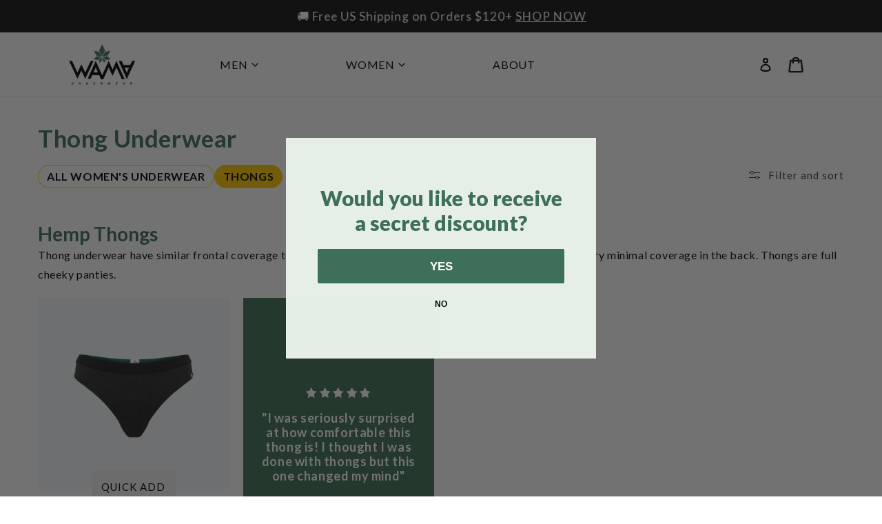

--- FILE ---
content_type: text/css
request_url: https://wamaunderwear.com/cdn/shop/t/339/assets/custom.css?v=184415673489078876281764116591
body_size: 6475
content:
@font-face{font-family:swiper-icons;src:url(data:application/font-woff;charset=utf-8;base64,\ [base64]//wADZ2x5ZgAAAywAAADMAAAD2MHtryVoZWFkAAABbAAAADAAAAA2E2+eoWhoZWEAAAGcAAAAHwAAACQC9gDzaG10eAAAAigAAAAZAAAArgJkABFsb2NhAAAC0AAAAFoAAABaFQAUGG1heHAAAAG8AAAAHwAAACAAcABAbmFtZQAAA/gAAAE5AAACXvFdBwlwb3N0AAAFNAAAAGIAAACE5s74hXjaY2BkYGAAYpf5Hu/j+W2+MnAzMYDAzaX6QjD6/4//Bxj5GA8AuRwMYGkAPywL13jaY2BkYGA88P8Agx4j+/8fQDYfA1AEBWgDAIB2BOoAeNpjYGRgYNBh4GdgYgABEMnIABJzYNADCQAACWgAsQB42mNgYfzCOIGBlYGB0YcxjYGBwR1Kf2WQZGhhYGBiYGVmgAFGBiQQkOaawtDAoMBQxXjg/wEGPcYDDA4wNUA2CCgwsAAAO4EL6gAAeNpj2M0gyAACqxgGNWBkZ2D4/wMA+xkDdgAAAHjaY2BgYGaAYBkGRgYQiAHyGMF8FgYHIM3DwMHABGQrMOgyWDLEM1T9/w8UBfEMgLzE////P/5//f/V/xv+r4eaAAeMbAxwIUYmIMHEgKYAYjUcsDAwsLKxc3BycfPw8jEQA/[base64]/uznmfPFBNODM2K7MTQ45YEAZqGP81AmGGcF3iPqOop0r1SPTaTbVkfUe4HXj97wYE+yNwWYxwWu4v1ugWHgo3S1XdZEVqWM7ET0cfnLGxWfkgR42o2PvWrDMBSFj/IHLaF0zKjRgdiVMwScNRAoWUoH78Y2icB/yIY09An6AH2Bdu/UB+yxopYshQiEvnvu0dURgDt8QeC8PDw7Fpji3fEA4z/PEJ6YOB5hKh4dj3EvXhxPqH/SKUY3rJ7srZ4FZnh1PMAtPhwP6fl2PMJMPDgeQ4rY8YT6Gzao0eAEA409DuggmTnFnOcSCiEiLMgxCiTI6Cq5DZUd3Qmp10vO0LaLTd2cjN4fOumlc7lUYbSQcZFkutRG7g6JKZKy0RmdLY680CDnEJ+UMkpFFe1RN7nxdVpXrC4aTtnaurOnYercZg2YVmLN/d/gczfEimrE/fs/bOuq29Zmn8tloORaXgZgGa78yO9/cnXm2BpaGvq25Dv9S4E9+5SIc9PqupJKhYFSSl47+Qcr1mYNAAAAeNptw0cKwkAAAMDZJA8Q7OUJvkLsPfZ6zFVERPy8qHh2YER+3i/BP83vIBLLySsoKimrqKqpa2hp6+jq6RsYGhmbmJqZSy0sraxtbO3sHRydnEMU4uR6yx7JJXveP7WrDycAAAAAAAH//wACeNpjYGRgYOABYhkgZgJCZgZNBkYGLQZtIJsFLMYAAAw3ALgAeNolizEKgDAQBCchRbC2sFER0YD6qVQiBCv/H9ezGI6Z5XBAw8CBK/m5iQQVauVbXLnOrMZv2oLdKFa8Pjuru2hJzGabmOSLzNMzvutpB3N42mNgZGBg4GKQYzBhYMxJLMlj4GBgAYow/P/PAJJhLM6sSoWKfWCAAwDAjgbRAAB42mNgYGBkAIIbCZo5IPrmUn0hGA0AO8EFTQAA) format("woff");font-weight:400;font-style:normal}:root{--swiper-theme-color: #007aff }.swiper-container{margin-left:auto;margin-right:auto;position:relative;overflow:hidden;list-style:none;padding:0;z-index:1}.swiper-container-vertical>.swiper-wrapper{flex-direction:column}.swiper-container-android .swiper-slide,.swiper-wrapper{transform:translateZ(0)}.swiper-container-multirow>.swiper-wrapper{flex-wrap:wrap}.swiper-container-multirow-column>.swiper-wrapper{flex-wrap:wrap;flex-direction:column}.swiper-container-free-mode>.swiper-wrapper{transition-timing-function:ease-out;margin:0 auto}.swiper-container-pointer-events.swiper-container-vertical{touch-action:pan-x}.swiper-slide{flex-shrink:0;width:100%;height:100%;position:relative;transition-property:transform}.swiper-slide-invisible-blank{visibility:hidden}.swiper-container-autoheight,.swiper-container-autoheight .swiper-slide{height:auto}.swiper-container-autoheight .swiper-wrapper{align-items:flex-start;transition-property:transform,height}.swiper-container-3d{perspective:1200px}.swiper-container-3d .swiper-cube-shadow,.swiper-container-3d .swiper-slide,.swiper-container-3d .swiper-slide-shadow-bottom,.swiper-container-3d .swiper-slide-shadow-left,.swiper-container-3d .swiper-slide-shadow-right,.swiper-container-3d .swiper-slide-shadow-top,.swiper-container-3d .swiper-wrapper{transform-style:preserve-3d}.swiper-container-3d .swiper-slide-shadow-bottom,.swiper-container-3d .swiper-slide-shadow-left,.swiper-container-3d .swiper-slide-shadow-right,.swiper-container-3d .swiper-slide-shadow-top{position:absolute;left:0;top:0;width:100%;height:100%;pointer-events:none;z-index:10}.swiper-container-3d .swiper-slide-shadow-left{background-image:linear-gradient(to left,#00000080,#0000)}.swiper-container-3d .swiper-slide-shadow-right{background-image:linear-gradient(to right,#00000080,#0000)}.swiper-container-3d .swiper-slide-shadow-top{background-image:linear-gradient(to top,#00000080,#0000)}.swiper-container-3d .swiper-slide-shadow-bottom{background-image:linear-gradient(to bottom,#00000080,#0000)}.swiper-container-css-mode>.swiper-wrapper{overflow:auto;scrollbar-width:none;-ms-overflow-style:none}.swiper-container-css-mode>.swiper-wrapper::-webkit-scrollbar{display:none}.swiper-container-css-mode>.swiper-wrapper>.swiper-slide{scroll-snap-align:start start}.swiper-container-horizontal.swiper-container-css-mode>.swiper-wrapper{scroll-snap-type:x mandatory}.swiper-container-vertical.swiper-container-css-mode>.swiper-wrapper{scroll-snap-type:y mandatory}:root{--swiper-navigation-size: 44px }.swiper-button-next,.swiper-button-prev{position:absolute;top:50%;width:calc(var(--swiper-navigation-size)/ 44 * 27);height:var(--swiper-navigation-size);margin-top:calc(0px - (var(--swiper-navigation-size)/ 2));z-index:10;cursor:pointer;display:flex;align-items:center;justify-content:center;color:var(--swiper-navigation-color, var(--swiper-theme-color))}.swiper-button-next.swiper-button-disabled,.swiper-button-prev.swiper-button-disabled{opacity:.35;cursor:auto;pointer-events:none}.swiper-button-next.swiper-button-white,.swiper-button-prev.swiper-button-white{--swiper-navigation-color: #ffffff }.swiper-button-next.swiper-button-black,.swiper-button-prev.swiper-button-black{--swiper-navigation-color: #000000 }.swiper-button-lock{display:none}.swiper-pagination{position:absolute;text-align:center;transition:.3s opacity;transform:translateZ(0);z-index:10}.swiper-pagination.swiper-pagination-hidden{opacity:0}.swiper-container-horizontal>.swiper-pagination-bullets,.swiper-pagination-custom,.swiper-pagination-fraction{bottom:10px;left:0;width:100%}.swiper-pagination-bullets-dynamic{overflow:hidden;font-size:0}.swiper-pagination-bullets-dynamic .swiper-pagination-bullet{transform:scale(.33);position:relative}.swiper-pagination-bullets-dynamic .swiper-pagination-bullet-active,.swiper-pagination-bullets-dynamic .swiper-pagination-bullet-active-main{transform:scale(1)}.swiper-pagination-bullets-dynamic .swiper-pagination-bullet-active-prev{transform:scale(.66)}.swiper-pagination-bullets-dynamic .swiper-pagination-bullet-active-prev-prev{transform:scale(.33)}.swiper-pagination-bullets-dynamic .swiper-pagination-bullet-active-next{transform:scale(.66)}.swiper-pagination-bullets-dynamic .swiper-pagination-bullet-active-next-next{transform:scale(.33)}.swiper-pagination-bullet{width:8px;height:8px;display:inline-block;border-radius:50%;background:#000;opacity:.2}button.swiper-pagination-bullet{border:none;margin:0;padding:0;box-shadow:none;-webkit-appearance:none;appearance:none}.swiper-pagination-clickable .swiper-pagination-bullet{cursor:pointer}.swiper-pagination-bullet-active{opacity:1;background:#2c4e3e}.swiper-container-vertical>.swiper-pagination-bullets{right:10px;top:50%;transform:translate3d(0,-50%,0)}.swiper-container-vertical>.swiper-pagination-bullets .swiper-pagination-bullet{margin:6px 0;display:block}.swiper-container-vertical>.swiper-pagination-bullets.swiper-pagination-bullets-dynamic{top:50%;transform:translateY(-50%);width:8px}.swiper-container-vertical>.swiper-pagination-bullets.swiper-pagination-bullets-dynamic .swiper-pagination-bullet{display:inline-block;transition:.2s transform,.2s top}.swiper-container-horizontal>.swiper-pagination-bullets .swiper-pagination-bullet{margin:-8px 8px}.swiper-container-horizontal>.swiper-pagination-bullets.swiper-pagination-bullets-dynamic{left:50%;transform:translate(-50%);white-space:nowrap}.swiper-container-horizontal>.swiper-pagination-bullets.swiper-pagination-bullets-dynamic .swiper-pagination-bullet{transition:.2s transform,.2s left}.swiper-container-horizontal.swiper-container-rtl>.swiper-pagination-bullets-dynamic .swiper-pagination-bullet{transition:.2s transform,.2s right}.swiper-pagination-progressbar{background:#00000040;position:absolute}.swiper-pagination-progressbar .swiper-pagination-progressbar-fill{background:var(--swiper-pagination-color, var(--swiper-theme-color));position:absolute;left:0;top:0;width:100%;height:100%;transform:scale(0);transform-origin:left top}.swiper-container-rtl .swiper-pagination-progressbar .swiper-pagination-progressbar-fill{transform-origin:right top}.swiper-container-horizontal>.swiper-pagination-progressbar,.swiper-container-vertical>.swiper-pagination-progressbar.swiper-pagination-progressbar-opposite{width:100%;height:4px;left:0;top:0}.swiper-container-horizontal>.swiper-pagination-progressbar.swiper-pagination-progressbar-opposite,.swiper-container-vertical>.swiper-pagination-progressbar{width:4px;height:100%;left:0;top:0}.swiper-pagination-white{--swiper-pagination-color: #ffffff }.swiper-pagination-black{--swiper-pagination-color: #000000 }.swiper-pagination-lock{display:none}.swiper-scrollbar{border-radius:10px;position:relative;-ms-touch-action:none;background:#0000001a}.swiper-container-horizontal>.swiper-scrollbar{position:absolute;left:1%;bottom:3px;z-index:50;height:5px;width:98%}.swiper-container-vertical>.swiper-scrollbar{position:absolute;right:3px;top:1%;z-index:50;width:5px;height:98%}.swiper-scrollbar-drag{height:100%;width:100%;position:relative;background:#00000080;border-radius:10px;left:0;top:0}.swiper-scrollbar-cursor-drag{cursor:move}.swiper-scrollbar-lock{display:none}.swiper-lazy-preloader{width:42px;height:42px;position:absolute;left:50%;top:50%;margin-left:-21px;margin-top:-21px;z-index:10;transform-origin:50%;animation:swiper-preloader-spin 1s infinite linear;box-sizing:border-box;border:4px solid var(--swiper-preloader-color, var(--swiper-theme-color));border-radius:50%;border-top-color:transparent}.swiper-lazy-preloader-white{--swiper-preloader-color: #fff }.swiper-lazy-preloader-black{--swiper-preloader-color: #000 }@keyframes swiper-preloader-spin{to{transform:rotate(360deg)}}.swiper-container .swiper-notification{position:absolute;left:0;top:0;pointer-events:none;opacity:0;z-index:-1000}.swiper-container-fade.swiper-container-free-mode .swiper-slide{transition-timing-function:ease-out}.swiper-container-fade .swiper-slide{pointer-events:none;transition-property:opacity}.swiper-container-fade .swiper-slide .swiper-slide{pointer-events:none}.swiper-container-fade .swiper-slide-active,.swiper-container-fade .swiper-slide-active .swiper-slide-active{pointer-events:auto}.swiper-container-cube{overflow:visible}.swiper-container-cube .swiper-slide{pointer-events:none;-webkit-backface-visibility:hidden;backface-visibility:hidden;z-index:1;visibility:hidden;transform-origin:0 0;width:100%;height:100%}.swiper-container-cube .swiper-slide .swiper-slide{pointer-events:none}.swiper-container-cube.swiper-container-rtl .swiper-slide{transform-origin:100% 0}.swiper-container-cube .swiper-slide-active,.swiper-container-cube .swiper-slide-active .swiper-slide-active{pointer-events:auto}.swiper-container-cube .swiper-slide-active,.swiper-container-cube .swiper-slide-next,.swiper-container-cube .swiper-slide-next+.swiper-slide,.swiper-container-cube .swiper-slide-prev{pointer-events:auto;visibility:visible}.swiper-container-cube .swiper-slide-shadow-bottom,.swiper-container-cube .swiper-slide-shadow-left,.swiper-container-cube .swiper-slide-shadow-right,.swiper-container-cube .swiper-slide-shadow-top{z-index:0;-webkit-backface-visibility:hidden;backface-visibility:hidden}.swiper-container-cube .swiper-cube-shadow{position:absolute;left:0;bottom:0;width:100%;height:100%;opacity:.6;z-index:0}.swiper-container-cube .swiper-cube-shadow:before{content:"";background:#000;position:absolute;left:0;top:0;bottom:0;right:0;filter:blur(50px)}.swiper-container-flip{overflow:visible}.swiper-container-flip .swiper-slide{pointer-events:none;-webkit-backface-visibility:hidden;backface-visibility:hidden;z-index:1}.swiper-container-flip .swiper-slide .swiper-slide{pointer-events:none}.swiper-container-flip .swiper-slide-active,.swiper-container-flip .swiper-slide-active .swiper-slide-active{pointer-events:auto}.swiper-container-flip .swiper-slide-shadow-bottom,.swiper-container-flip .swiper-slide-shadow-left,.swiper-container-flip .swiper-slide-shadow-right,.swiper-container-flip .swiper-slide-shadow-top{z-index:0;-webkit-backface-visibility:hidden;backface-visibility:hidden}button#__ss-widget-button{bottom:20px!important;right:unset!important;left:100px!important;z-index:99999!important;pointer-events:all}.desktop-menu-collection__item[data-product-id="4371596738658"],.desktop-menu-collection__item[data-product-id="7398628229218"],.mobile-menu-collection__item[data-product="4371596738658"],.mobile-menu-collection__item[data-product="7398628229218"],.desktop-menu-collection__item[data-product-id="7396509909090"],.desktop-menu-collection__item[data-product-id="7396510072930"],.mobile-menu-collection__item[data-product="7396509909090"],.mobile-menu-collection__item[data-product="7396510072930"],.collection--e-gift-card .quick-add__size[data-id="41061516542050"],.gift-card .sticky-atc--container,.gift-card-discount,.custom-product-card__variant-images .custom-product-card__variant-image,.customer-logged .module-newsletter,.customer-logged .module-newsletter-global,.template--index .module-newsletter-global,.desktop-menu-collection__item[data-product-id="7396511318114"],.mobile-menu-collection__item[data-product="7396511318114"],.desktop-menu-collection__item[data-product-id="7396511121506"],.mobile-menu-collection__item[data-product="7396511121506"],.desktop-menu-collection__item[data-product-id="7396511219810"],.mobile-menu-collection__item[data-product="7396511219810"],.desktop-menu-collection__item[data-product-id="7396510990434"],.mobile-menu-collection__item[data-product="7396510990434"],.desktop-menu-collection__item[data-product-id="7396510793826"],.mobile-menu-collection__item[data-product="7396510793826"]{display:none}html.js.template--index{overflow-x:hidden}.csc-drawer__item[data-product-id="7013799100514"] .csc-drawer__item-controls--remove,.custom-discount__badge{display:none}.csc-drawer__item[data-product-id="7049558655074"] .csc-drawer__item-description--title{pointer-events:none}.csc-drawer__item[data-product-id="7049558655074"] .csc-drawer__item-controls--price{position:relative}.csc-drawer__item[data-product-id="4371596738658"][data-id="41061516542050"] .csc-drawer__item-controls--price:after{content:"$100";text-decoration:line-through;font-size:14px;text-align:right;opacity:.5;color:#121212;bottom:-26px;position:absolute;right:0}.custom-discount__badge{align-items:center;gap:5px;padding:4px 10px;background:#1a1a1a0d;color:#121212;border-radius:10px;font-size:11px;font-weight:900;margin-bottom:.8rem;margin-top:.2rem}.csc-drawer__tier-progress__tier--per.csc-drawer__tier-progress__tier--per-bralette{width:140%}.pushowl-simple-toast{bottom:110px!important}#MainContent .scroll-to-see{display:none!important}@media (max-width: 749px){body .product-page-swiper-container #product-badge-guarantee{font-size:14px;max-height:45px;padding:0;min-height:20px;height:100%}body.hemp-high-waisted-underwear-flash-sale .sticky-atc--headings-container{flex-direction:column;gap:8px}}@media screen and (max-width: 600px){body .pushowl-simple-toast{bottom:170px!important}body .pushowl-widget-background,body .pushowl-bell-button{left:unset;right:22px}}@media (max-width: 420px){body .product-page-swiper-container #product-badge-guarantee[data-badge-variant="31725954793570"]{min-height:60px}}#MainContent .product-form{display:flex;flex-direction:column}#MainContent .swatch[data-option-name=Color]{order:-1;margin-bottom:.8rem;column-gap:10px}section#shopify-section-sections--15253148106850__16992489365136f02e{display:none}.related-products{padding-top:0!important;padding-bottom:0!important}.quick-add__button:hover .quick-add_no_variant__button{color:#000!important}.quick-add__size--unavailable{opacity:0}.swatch{padding-left:0!important}.full-width-option,.option-details{flex-basis:100%}@media (max-width: 768px){.full-width-option.swatch-1,.option-details.swatch-1{margin-top:0}}.option-details .ColorSwatch__Radio{display:none!important}.cross-sell__title{margin-top:20px}.option-details input[type=checkbox]{pointer-events:none}.option-details input[type=checkbox]:checked+label:after{border:2px solid black;border-radius:100%}.kiwi-size-guide{top:0!important;left:unset!important;right:1rem!important;height:20px}.product-qty{display:flex;flex-wrap:nowrap;align-items:center;border-radius:2px;height:50px;overflow:hidden;border:1px solid #3e6f58}.product-qty .product-form__cart-submit{border:0;border-radius:0;padding:10px 18px 0;min-height:60px;width:100%}.product-form__item--submit{overflow:hidden}.product-qty custom-quantity-picker{margin-top:0!important;height:44px;padding:0;background:#fff}.product-qty .cqp-quantity{height:44px!important;width:85px;border:0;border-radius:0}.product-qty .cqp-quantity div,.product-qty .cqp-quantity input{height:44px!important;color:#000}.jdgm-rev__cf-ans{display:flex;align-items:center;gap:8px}body .shopify-installments-wrapper p,body .shopify-installments-wrapper span,.shopify-installments__content{font-size:12px!important;text-align:center!important;padding:10px 0!important;line-height:18px!important}.h1,.h2,h1,h2{margin:0 0 17.5px;line-height:1.2;overflow-wrap:break-word;word-wrap:break-word}li{list-style:none}.disclosure_text p{max-width:450px;margin:0 auto}.disclosure_text{font-size:12px}.needsclick.kl-teaser-QT4UUi.undefined.kl-private-reset-css-Xuajs1{z-index:1!important}.btn--share .icon-pinterest path{fill:#cb2027}.btn--share .icon-twitter path{fill:#00aced}.btn--share .icon-facebook path{fill:#3b5998}.site-header__cart-count#CartCount{background:#3e6f58;color:#fff}#collection-sliders .grid__item{max-width:unset;width:100%}.cart-item__details .cart-item__name{text-decoration:none;border:none}.jdgm-rev__icon:after,.jdgm-rev__buyer-badge{background-color:#000!important}.btn,.shopify-payment-button .shopify-payment-button__button--unbranded{-moz-user-select:none;-ms-user-select:none;-webkit-user-select:none;user-select:none;-webkit-appearance:none;-moz-appearance:none;appearance:none;display:inline-block;width:auto;text-decoration:none;text-align:center;vertical-align:middle;cursor:pointer;border:1px solid transparent;border-radius:2px;padding:8px 15px;background-color:#3e6f58;color:#fff;text-transform:uppercase;letter-spacing:.08em;white-space:normal}.btn:not([disabled]):hover,.shopify-payment-button .shopify-payment-button__button--unbranded:not([disabled]):hover,.btn:focus,.shopify-payment-button .shopify-payment-button__button--unbranded:focus,.module-our-story button.needsclick:hover{background:#fff;border:1px solid #2c4e3e;color:#2c4e3e}.header__heading,.header .header__heading-link{display:flex;justify-content:center}@media screen and (min-width: 990px){.image-with-text__text-item .image-with-text__content{padding-left:0;padding-right:35px}.header .header__heading-link{width:25%}.template--index .header .header__heading-link{width:unset}header.page-width{display:flex;align-items:center;width:100%}header.page-width .header__heading{width:25%}header.page-width .header__inline-menu{width:100%}header.page-width .header__icons{width:25%;justify-content:center}header.page-width .list-menu--inline{display:flex;width:100%;justify-content:space-around}header.page-width .list-menu--inline li.parent_menu{display:inline-flex;text-align:center;justify-content:space-evenly}header.page-width .list-menu--inline li a.list-menu__item{font-size:16px;border:none;outline:none;color:#000;padding:5px 0;background-color:inherit;font-family:inherit;margin:0;text-transform:uppercase}.megamenu_show .dropdown-content{opacity:0;display:-webkit-box;display:-ms-flexbox;display:flex;pointer-events:none;position:absolute;background-color:#f9f9f9;min-width:160px;-webkit-box-shadow:0px 8px 16px 0px rgba(0,0,0,.2);box-shadow:0 8px 16px #0003;z-index:10000;left:50%;transform:translate(-50%,9px);width:100%;margin:0}.header li.parent_menu:after{content:"";position:absolute;bottom:-15px;height:52px;width:170px}.megamenu_show .dropdown-width{max-width:1380px;width:100%;position:relative}.dropdown-content .h2__title{text-align:left;font-size:14px;padding:0 5px;white-space:nowrap;margin:0 0 17.5px}.dropdown-content .pd-top-bottom-20{padding:20px 0!important}.dropdown-content ul{margin:0;padding:0;list-style:none}.dropdown-content ul li{margin-bottom:10px}.medium-up--one-sixth.grid__item{width:16.66667%;float:left}.dropdown-content .sub_megamenu{padding:0;margin:0 2em}.dropdown-content .grid-view-item__image{margin:0}.dropdown-content a{float:none;color:#000;padding:0;text-decoration:none;display:block;text-align:left;font-size:14px}.megamenu_show li.parent_menu:hover .dropdown-content{display:-webkit-box;display:-ms-flexbox;display:flex;padding:32px 24px;opacity:1;pointer-events:auto;-webkit-box-pack:center;-ms-flex-pack:center;justify-content:center;top:86px;max-width:fit-content;margin-left:0}.megamenu_show li.parent_menu:hover .dropdown-content--full{max-width:100%}.megamenu_show li.parent_menu:hover .dropdown-ui{display:block;width:100%;position:absolute;height:46px;top:-27px}.megamenu_show li.parent_menu .image-caption{display:block;padding:10px}.dropdown_thails{display:-webkit-box;display:-ms-flexbox;display:flex;-webkit-box-orient:horizontal;-webkit-box-direction:normal;-ms-flex-direction:row;flex-direction:row}.hidden-img{opacity:0}.imgs-backs,.imgs-backs2,.imgs-backs3,.imgs-backs4,.imgs-backs5{background:#f7f8f9;width:100%;height:100%;position:absolute;top:0}#img_id{max-width:551.2208657047725px;max-height:550px}.grid-view-item__image-wrapper-menu #img_id{position:absolute;top:0;height:auto;width:100%;left:0;right:0;bottom:0;margin:auto}}.section-header{margin-bottom:35px}.section-header h2{text-transform:uppercase;letter-spacing:.1em}.collection__title h2{text-transform:uppercase}.swiper-container{margin-left:auto;margin-right:auto;position:relative;overflow:visible;list-style:none;padding:0;z-index:1}.swiper-container-pointer-events{touch-action:pan-y}.swiper-wrapper{background-color:#fff}.swiper-wrapper{position:relative;width:100%;height:100%;z-index:1;display:flex;transition-property:transform;box-sizing:content-box}.swiper-button-next,.swiper-button-prev{color:#000!important}.swiper-button-next,.swiper-button-prev{position:absolute;top:50%;width:calc(var(--swiper-navigation-size)/ 44 * 27);height:var(--swiper-navigation-size);margin-top:calc(0px - (var(--swiper-navigation-size)/ 2));z-index:10;cursor:pointer;display:flex!important;align-items:center;justify-content:center;color:var(--swiper-navigation-color, var(--swiper-theme-color))}.swiper-button-next:after,.swiper-button-prev:after{font-family:swiper-icons;font-size:var(--swiper-navigation-size);text-transform:none!important;letter-spacing:0;text-transform:none;font-variant:initial;line-height:1}.swiper-button-next:after,.swiper-container-rtl .swiper-button-prev:after{content:"next"}.swiper-button-prev:after,.swiper-container-rtl .swiper-button-next:after{content:"prev"}.swiper-button-next,.swiper-container-rtl .swiper-button-prev{right:10px;left:auto}.swiper-button-prev,.swiper-container-rtl .swiper-button-next{left:10px;right:auto}.swiper-button-prev:after,.swiper-container-rtl .swiper-button-next:after,.swiper-button-next:after,.swiper-container-rtl .swiper-button-prev:after{font-size:20px!important}@media only screen and (min-width: 750px){h1,.h1{font-size:calc(var(--font-heading-scale) * 3.5rem)}.image-with-text__text p{font-size:17px;color:#333232;letter-spacing:0}.btn,.shopify-payment-button .shopify-payment-button__button--unbranded{padding:10px 18px}}@media only screen and (max-width: 749px){.product-single .grid__item,.feature-columns .grid.grid--uniform .grid__item{width:100%;max-width:100%}}.site-footer__social-icons .social-icons__link:hover{border-bottom:none}.site-footer__social-icons .social-icons__link:hover{color:#5a5858}.site-footer__rte a:hover,.site-footer__linklist-item a:hover,.site-footer__copyright-content a:hover{color:#5a5858;border-bottom:1px solid #5a5858}.social-icons__link .icon{display:inline-block;width:20px;height:20px;vertical-align:middle;fill:currentColor}.site-footer__icon-list{padding-bottom:30px}.list--inline>li{display:inline-block;margin-bottom:0;vertical-align:middle}.icon__fallback-text,.visually-hidden{position:absolute!important;overflow:hidden;clip:rect(0 0 0 0);height:1px;width:1px;margin:-1px;padding:0;border:0}.site-footer p,.site-footer__linklist-item a,.site-footer__rte a,.site-footer h4,.site-footer small,.site-footer__copyright-content a,.site-footer__newsletter-error,.site-footer__social-icons .social-icons__link{color:#333232}.social-icons>li{padding:0;margin-bottom:10px;display:block;text-align:center}@media only screen and (max-width:990px){.menu-drawer__navigation,.header__heading-link{padding:0!important}}.button--primary:hover{color:#fff!important}.overlay-text-featured-columns{z-index:1!important}.price--listing{align-items:center!important}.related-products{text-align:center}#s-e46d21ea-839c-4cd5-9070-1822add13f52{display:none}.newsletter{padding-top:0;padding-bottom:15px}@keyframes ticker{0%{transform:translateZ(0);visibility:visible}to{transform:translate3d(-100%,0,0)}}.ticker--animated{animation-iteration-count:infinite;animation-timing-function:linear;animation-name:ticker;animation-duration:25.653s;animation-play-state:paused;display:flex;width:max-content;will-change:transform,padding,width}.ticker--animated:hover{animation-play-state:paused}.ticker__comparitor{position:absolute;transform:translatey(-5000px);visibility:hidden}.icon__bar__icon svg path,.icon__bar__icon svg g,.icon__bar__icon svg circle{stroke:var(--stroke)}.pr-5{padding-right:75px}@media only screen and (max-width:320px){.csc-drawer__item-description{width:90px}.csc-drawer__item{gap:0px!important}}.collection-hero__image{object-position:50% 50%;width:100%;object-fit:cover}.article-template .page-width{flex-direction:column;margin-top:0}.thpb_combo_inner_start .thpb_combo_p_grid_div_main_variants select{border:solid 1px #000!important}see-on-section{display:block;margin-top:80px!important}.see-on__title{text-align:center}.see-on__models{display:flex;gap:40px;max-width:100%;width:100%}.see-on__model{flex:1;overflow:hidden;position:relative}.see-on__model-title{text-align:center}.see-on__model-carousel{display:flex;gap:20px;position:relative;transition:transform .3s ease-in-out;width:100%}.see-on__model-carousel-item{width:100%;flex:0 0 100%;position:relative;overflow:hidden;height:var(--see-on-height)}.see-on__model-carousel-item img,.see-on__model-carousel-item video{height:auto;width:100%;display:block}.see-on__model-carousel-item:after{content:"";position:absolute;top:0;left:0;width:100%;height:100%;background-color:#0000}.see-on__model-description{font-size:14px;text-align:center}.see-on__model-arrows{position:absolute;top:50%;transform:translateY(-50%);left:5px;right:5px}.see-on__model-arrow{cursor:pointer}.see-on__model-arrow svg{width:40px;fill:rgb(var(--color-foreground))}.see-on__model-arrow path{fill:rgb(var(--color-foreground))}.see-on__model-arrow--prev{float:left}.see-on__model-arrow--prev svg{transform:rotate(90deg)}.see-on__model-arrow--next{float:right}.see-on__model-arrow--next svg{transform:rotate(-90deg)}.see-on__model-arrow--disabled{display:none}.see-on__model .product-single__media-wrapper{width:auto;height:100%}.see-on__tabs{display:none}.scroll-to-see{line-height:100%;border-radius:10px;z-index:10;padding:30px 5px;display:flex;gap:5px;align-items:center;justify-content:center;width:100%}.scroll-to-see svg{transform:rotate(90deg);margin-left:5px;height:9px}.scroll-to-see .scroll-to-see__tab{margin:0 10px;cursor:pointer}@media only screen and (max-width: 767px){.see-on__model-title{display:none}.see-on__tabs{display:flex;align-items:center;width:100%;justify-content:center;gap:20px;margin-bottom:20px;color:#3e6f58}.see-on__tab{padding:2px 10px;position:relative}.see-on__model{flex:0 0 100%;display:none}.see-on__model--active{display:block}.see-on__tab--active:after{content:"";position:absolute;bottom:-2px;left:0;right:0;height:2px;background-color:#3e6f58}see-on-section{margin-top:20px!important}}@media only screen and (max-width: 375px){.scroll-to-see .scroll-to-see__tab span{display:none}}.csc-drawer__item[data-free] .csc-drawer__item-description--quantity{flex:0 0 auto;pointer-events:none}.csc-drawer__item[data-free] .csc-drawer__item-description--quantity-plus,.csc-drawer__item[data-free] .csc-drawer__item-description--quantity-minus,.csc-drawer__item[data-free] .csc-drawer__item-controls--remove{display:none}.quick-add__button{background-color:#f0f0f0;color:#000;border-radius:5px;text-transform:uppercase;position:absolute;bottom:-20px;left:50%;transform:translate(-50%);box-sizing:content-box;padding:0;z-index:2}.quick-add__button:after,.quick-add__button:before{content:none}.quick-add__button:hover{background-color:#f0f0f0;color:#000}.quick-add__button-sizes{padding:0 1rem;gap:1rem}.quick-add__button:hover .quick-add__button-normal,.quick-add__button--active .quick-add__button-normal,.quick-add__button-sizes{display:none}.quick-add__button-sizes{pointer-events:none}.quick-add__button:hover .quick-add__button-sizes,.quick-add__button--active .quick-add__button-sizes{display:flex;justify-content:space-evenly;pointer-events:all}.quick-add__size{color:#000;position:relative;display:block}.quick-add__size--fade{opacity:.4}.quick-add__size-cross{position:absolute;top:50%;left:50%;transform:translate(-50%,-50%);width:100%;height:1px;background-color:#000;display:none}.quick-add__size--unavailable .quick-add__size-cross{display:block}@media only screen and (max-width: 767px){.quick-add__button-sizes{padding:0 1rem;gap:.5rem}}button.atcButton.btn.product-form__cart-submit:hover,button.atcButton.btn.product-form__cart-submit:focus,.csc-drawer__footer-checkout-button.btn:hover,.csc-drawer__footer-checkout-button.btn:focus{color:#fff;background-color:#2c4e3e}
/*# sourceMappingURL=/cdn/shop/t/339/assets/custom.css.map?v=184415673489078876281764116591 */


--- FILE ---
content_type: text/css
request_url: https://wamaunderwear.com/cdn/shop/t/339/assets/custom-collection.css?v=47248511416346975691758534249
body_size: 368
content:
.collection--e-gift-card .module-collection__compare_at_price del{display:none}.collection--e-gift-card .module-collection__product-price{color:#000;font-size:16px}.custom-product-card__variant-images .custom-product-card__variant-image:nth-child(2){display:block}.custom-product-card__variant-images{transition:opacity .2s ease-in-out;position:absolute}.collection-hero__text-wrapper{text-align:center}.collection-hero__image-container{height:180px}.collection-hero .collection-hero__title{position:absolute;color:#fff;width:100%;text-align:center;left:0;right:0;top:50%;-ms-transform:translateY(-50%);-webkit-transform:translateY(-50%);transform:translateY(-50%);text-transform:none}.template--collection .grid-view-item__image-container{margin-bottom:3rem}.template--collection .grid-view-item{margin:0 auto}.template--collection .price--on-sale .price__sale{align-items:center;gap:6px}.collection-matrix .price__unit{display:none}.collection-matrix .price .price-item{font-weight:400!important;margin:0}@media only screen and (min-width: 767px){.variant-container-grid__item[variant-id="32126916231266"][data-color="WAMA Green"] .card-wrapper:hover .media.media--hover-effect>img:first-child:not(:only-child),.variant-container-grid__item[variant-id="40457006481506"][data-color=Fire] .card-wrapper:hover .media.media--hover-effect>img:first-child:not(:only-child),.variant-container-grid__item[variant-id="40457006514274"][data-color=Ocean] .card-wrapper:hover .media.media--hover-effect>img:first-child:not(:only-child),.variant-container-grid__item[variant-id="40457006547042"][data-color=Viola] .card-wrapper:hover .media.media--hover-effect>img:first-child:not(:only-child),.variant-container-grid__item[variant-id="40457006579810"][data-color="Navy Blue"] .card-wrapper:hover .media.media--hover-effect>img:first-child:not(:only-child),.variant-container-grid__item[variant-id="40457006612578"][data-color=Turquoise] .card-wrapper:hover .media.media--hover-effect>img:first-child:not(:only-child),.variant-container-grid__item[variant-id="39320416911458"][data-color="Nude 4"] .card-wrapper:hover .media.media--hover-effect>img:first-child:not(:only-child),.variant-container-grid__item[variant-id="39320416616546"][data-color="Nude 3"] .card-wrapper:hover .media.media--hover-effect>img:first-child:not(:only-child),.variant-container-grid__item[variant-id="31784508358754"][data-color="WAMA Green"] .card-wrapper:hover .media.media--hover-effect>img:first-child:not(:only-child),.variant-container-grid__item[variant-id="29247034490978"][data-color="WAMA Green"] .card-wrapper:hover .media.media--hover-effect>img:first-child:not(:only-child),.variant-container-grid__item[variant-id="39319482630242"][data-color="Nude 4"] .card-wrapper:hover .media.media--hover-effect>img:first-child:not(:only-child),.variant-container-grid__item[variant-id="39319459004514"][data-color="Nude 3"] .card-wrapper:hover .media.media--hover-effect>img:first-child:not(:only-child),.variant-container-grid__item[variant-id="31784434270306"][data-color="WAMA Green"] .card-wrapper:hover .media.media--hover-effect>img:first-child:not(:only-child),.variant-container-grid__item[variant-id="40417197097058"][data-color="Black New"] .card-wrapper:hover .media.media--hover-effect>img:first-child:not(:only-child),.variant-container-grid__item[variant-id="40214331785314"][data-color=Purple] .card-wrapper:hover .media.media--hover-effect>img:first-child:not(:only-child),.variant-container-grid__item[variant-id="40214331752546"][data-color="WAMA Green"] .card-wrapper:hover .media.media--hover-effect>img:first-child:not(:only-child),.variant-container-grid__item[variant-id="31980315344994"][data-color="WAMA Green"] .card-wrapper:hover .media.media--hover-effect>img:first-child:not(:only-child),.variant-container-grid__item[variant-id="39384059445346"][data-color="WAMA Green"] .card-wrapper:hover .media.media--hover-effect>img:first-child:not(:only-child),.variant-container-grid__item[variant-id="40045890732130"][data-color=Purple] .card-wrapper:hover .media.media--hover-effect>img:first-child:not(:only-child),.variant-container-grid__item[variant-id="39320420548706"][data-color="Nude 4"] .card-wrapper:hover .media.media--hover-effect>img:first-child:not(:only-child),.variant-container-grid__item[variant-id="39384064983138"][data-color="WAMA Green"] .card-wrapper:hover .media.media--hover-effect>img:first-child:not(:only-child),.variant-container-grid__item[variant-id="40045897089122"][data-color=Purple] .card-wrapper:hover .media.media--hover-effect>img:first-child:not(:only-child),.variant-container-grid__item[variant-id="39320424120418"][data-color="Nude 4"] .card-wrapper:hover .media.media--hover-effect>img:first-child:not(:only-child),.variant-container-grid__item[variant-id="39320423596130"][data-color="Nude 3"] .card-wrapper:hover .media.media--hover-effect>img:first-child:not(:only-child),.variant-container-grid__item[variant-id="39320423497826"][data-color="Nude 2"] .card-wrapper:hover .media.media--hover-effect>img:first-child:not(:only-child){opacity:1}.variant-container-grid__item[variant-id="32126916231266"][data-color="WAMA Green"] .underline-links-hover:hover .custom-product-card__variant-image,.variant-container-grid__item[variant-id="40457006481506"][data-color=Fire] .underline-links-hover:hover .custom-product-card__variant-image,.variant-container-grid__item[variant-id="40457006514274"][data-color=Ocean] .underline-links-hover:hover .custom-product-card__variant-image,.variant-container-grid__item[variant-id="40457006547042"][data-color=Viola] .underline-links-hover:hover .custom-product-card__variant-image,.variant-container-grid__item[variant-id="40457006579810"][data-color="Navy Blue"] .underline-links-hover:hover .custom-product-card__variant-image,.variant-container-grid__item[variant-id="40457006612578"][data-color=Turquoise] .underline-links-hover:hover .custom-product-card__variant-image,.variant-container-grid__item[variant-id="39320416911458"][data-color="Nude 4"] .underline-links-hover:hover .custom-product-card__variant-image,.variant-container-grid__item[variant-id="39320416616546"][data-color="Nude 3"] .underline-links-hover:hover .custom-product-card__variant-image,.variant-container-grid__item[variant-id="31784508358754"][data-color="WAMA Green"] .underline-links-hover:hover .custom-product-card__variant-image,.variant-container-grid__item[variant-id="29247034490978"][data-color="WAMA Green"] .underline-links-hover:hover .custom-product-card__variant-image,.variant-container-grid__item[variant-id="39319482630242"][data-color="Nude 4"] .underline-links-hover:hover .custom-product-card__variant-image,.variant-container-grid__item[variant-id="39319459004514"][data-color="Nude 3"] .underline-links-hover:hover .custom-product-card__variant-image,.variant-container-grid__item[variant-id="31784434270306"][data-color="WAMA Green"] .underline-links-hover:hover .custom-product-card__variant-image,.variant-container-grid__item[variant-id="40417197097058"][data-color="Black New"] .underline-links-hover:hover .custom-product-card__variant-image,.variant-container-grid__item[variant-id="40214331785314"][data-color=Purple] .underline-links-hover:hover .custom-product-card__variant-image,.variant-container-grid__item[variant-id="40214331752546"][data-color="WAMA Green"] .underline-links-hover:hover .custom-product-card__variant-image,.variant-container-grid__item[variant-id="31980315344994"][data-color="WAMA Green"] .underline-links-hover:hover .custom-product-card__variant-image,.variant-container-grid__item[variant-id="39384059445346"][data-color="WAMA Green"] .underline-links-hover:hover .custom-product-card__variant-image,.variant-container-grid__item[variant-id="40045890732130"][data-color=Purple] .underline-links-hover:hover .custom-product-card__variant-image,.variant-container-grid__item[variant-id="39320420548706"][data-color="Nude 4"] .underline-links-hover:hover .custom-product-card__variant-image,.variant-container-grid__item[variant-id="39384064983138"][data-color="WAMA Green"] .underline-links-hover:hover .custom-product-card__variant-image,.variant-container-grid__item[variant-id="40045897089122"][data-color=Purple] .underline-links-hover:hover .custom-product-card__variant-image,.variant-container-grid__item[variant-id="39320424120418"][data-color="Nude 4"] .underline-links-hover:hover .custom-product-card__variant-image,.variant-container-grid__item[variant-id="39320423596130"][data-color="Nude 3"] .underline-links-hover:hover .custom-product-card__variant-image,.variant-container-grid__item[variant-id="39320423497826"][data-color="Nude 2"] .underline-links-hover:hover .custom-product-card__variant-image{opacity:0}.variant-container[variant-id="32126916231266"][data-color="WAMA Green"]:hover,.variant-container[variant-id="40457006481506"][data-color=Fire]:hover,.variant-container[variant-id="40457006514274"][data-color=Ocean]:hover,.variant-container[variant-id="40457006547042"][data-color=Viola]:hover,.variant-container[variant-id="40457006579810"][data-color="Navy Blue"]:hover,.variant-container[variant-id="40457006612578"][data-color=Turquoise]:hover,.variant-container[variant-id="39320416911458"][data-color="Nude 4"]:hover,.variant-container[variant-id="39320416616546"][data-color="Nude 3"]:hover,.variant-container[variant-id="31784508358754"][data-color="WAMA Green"]:hover,.variant-container[variant-id="29247034490978"][data-color="WAMA Green"]:hover,.variant-container[variant-id="39319482630242"][data-color="Nude 4"]:hover,.variant-container[variant-id="39319459004514"][data-color="Nude 3"]:hover,.variant-container[variant-id="31784434270306"][data-color="WAMA Green"]:hover,.variant-container[variant-id="40417197097058"][data-color="Black New"]:hover,.variant-container[variant-id="40214331785314"][data-color=Purple]:hover,.variant-container[variant-id="40214331752546"][data-color="WAMA Green"]:hover,.variant-container[variant-id="31980315344994"][data-color="WAMA Green"]:hover,.variant-container[variant-id="39384059445346"][data-color="WAMA Green"]:hover,.variant-container[variant-id="40045890732130"][data-color=Purple]:hover,.variant-container[variant-id="39320420548706"][data-color="Nude 4"]:hover,.variant-container[variant-id="39384064983138"][data-color="WAMA Green"]:hover,.variant-container[variant-id="40045897089122"][data-color=Purple]:hover,.variant-container[variant-id="39320424120418"][data-color="Nude 4"]:hover,.variant-container[variant-id="39320423596130"][data-color="Nude 3"]:hover,.variant-container[variant-id="39320423497826"][data-color="Nude 2"]:hover{opacity:.8;cursor:pointer}.collection-image-main:hover{opacity:0;transition:opacity .2s ease-in-out}}@media only screen and (max-width: 425px){.template--collection .badge_sale_title.product-badge span{display:none}}.collection__headings--has-description{margin-bottom:1rem}.collection__headings--has-description h1{margin-bottom:0}.collection__headings--has-description p{margin-top:1rem}
/*# sourceMappingURL=/cdn/shop/t/339/assets/custom-collection.css.map?v=47248511416346975691758534249 */


--- FILE ---
content_type: text/css
request_url: https://wamaunderwear.com/cdn/shop/t/339/assets/dev.css?v=31232440419528905281727626905
body_size: -418
content:
@media only screen and (max-width: 749px){.product-template__container{overflow-x:hidden}}#media-append-hidden{display:none!important}.template--product .scrolled-past-header.shopify-section-header-sticky{display:none}.gift-card .atcButton{margin-bottom:0!important;padding:0}.gift-card #addToCartButton{margin-right:7px!important}.gift-card .GiftWizard-gift-button{margin-right:0!important;margin-left:7px}.gift-card-amount,.gift-card .full-width-option,.gift-card .shipping-returns{display:none}.gift-card shopify-payment-terms{margin-bottom:2rem}.gift-card .gift-card-amount{float:left;font-size:16px;padding-right:5px;line-height:1.4em;display:block}.gift-card .product__price{flex-direction:column}
/*# sourceMappingURL=/cdn/shop/t/339/assets/dev.css.map?v=31232440419528905281727626905 */


--- FILE ---
content_type: text/css
request_url: https://wamaunderwear.com/cdn/shop/t/339/assets/module-announcement-bar.css?v=166439324904478402391758791987
body_size: -515
content:
.module-announcement-bar{overflow:hidden;position:relative;z-index:100}.module-announcement-bar,.module-announcement-bar__slide{background-color:#121212;color:#fff;text-align:center}.module-announcement-bar__slide{padding-top:8px;padding-bottom:8px}.module-announcement-bar p{padding:0;margin:0;letter-spacing:.1rem;font-size:calc(((13) / (var(--font-size-base))) * 1.25em)}.module-announcement-bar a{color:#fff}.module-announcement-bar a:hover{color:#9bc2b1}.announcement-text.desktop-text{display:block}.announcement-text.mobile-text{display:none}@media screen and (max-width: 600px){.module-announcement-bar p{font-size:1.3rem}.announcement-text.desktop-text{display:none}.announcement-text.mobile-text{display:block}}@media screen and (max-width: 375px){.module-announcement-bar p{font-size:1.2rem}}
/*# sourceMappingURL=/cdn/shop/t/339/assets/module-announcement-bar.css.map?v=166439324904478402391758791987 */


--- FILE ---
content_type: text/css
request_url: https://wamaunderwear.com/cdn/shop/t/339/assets/template-collection.css?v=105449810212258476791763209491
body_size: 1686
content:
.remove-spacing{margin:0;padding:0}.template--collection .card__media{width:100%}.collection__header-container{overflow:hidden}.template--collection .hccustomfonts,.product-count{display:none}.template--collection.antibacterial-underwear .hccustomfonts,.template--collection.tagless-underwear .hccustomfonts{display:block}.template--collection .product-title{color:#3e6f58}#ProductGridContainer{padding-top:50px}#product-grid{display:flex;flex-direction:column}.product-container{display:grid;grid-template-columns:repeat(4,1fr);grid-gap:20px;margin-bottom:3rem}.template--collection .product-container:last-child{margin-bottom:0}.collection__tab-links{display:flex;gap:15px;text-decoration:none;justify-content:space-between}.template--collection.men .collection__tab-links--desktop,.template--collection.women .collection__tab-links{justify-content:start}.collection__column{width:100%}.collection__column-filter-desktop{display:block;margin-left:auto}.color-circle{margin-right:.8rem;min-width:20px}.color-circle img{width:20px;height:20px;border-radius:50%;display:block;z-index:2;position:relative}.mobile-facets__details[data-index=mobile-4]{display:none}.mobile-facets__label:first-child{padding-top:0}.mobile-facets__summary:after{border-color:#000;-o-border-image:none;border-image:none;border-style:solid;border-width:0 1px 1px 0;content:"";display:inline-block;padding:4px;position:absolute;right:25px;top:23.5px;transition:transform .2s ease-out;-webkit-transform:rotate(-45deg);transform:rotate(-45deg)}.mobile-facets__details[open] .mobile-facets__summary:after{-webkit-transform:rotate(45deg);transform:rotate(45deg)}.module-collection__price{font-family:var(--font-stack-header);font-style:var(--font-style-header);font-weight:700;line-height:1.2;overflow-wrap:break-word;word-wrap:break-word;color:#e00}.module-collection__price.module-collection__compare_at_price del{opacity:.5;color:#000}.module-collection__product-price{font-size:18px;padding-left:4px;color:#e00}#product-grid .variant-container a,#product-grid .variant-container a:hover{text-decoration:none}.facets-value-label{z-index:2;width:100%;display:flex;justify-content:space-between}.mobile-facets__details{border-top:1px solid #C8C8C8;padding-top:10px;padding-bottom:10px;position:relative}.mobile-facets__details.mobile-facets__details-dropdown .mobile-facets__summary:after{display:none}.mobile-facets__summary span{font-size:18px;font-weight:500}.collection-filter-heading{padding-left:2.5rem;background:#fff}iframe#chat-button{display:none!important}.mobile-facets__footer button{text-transform:uppercase;border-radius:4px;overflow:hidden}.collection .card__content{margin-top:20px}.collection .collection--e-gift-card .product-card-wrapper .card__content{margin-top:0}.collection .collection--e-gift-card .product-card-wrapper quick-add-custom{display:none}.collection--e-gift-card .card-information{margin-top:.5rem}.collection .module-collection__price{margin-top:0!important}.collection .card__heading{margin-top:5px;margin-bottom:2px}.collection__tab-item a,.collection__tab-item-main a,.collection__tab-item-mobile a,.collection__tab-item-main-mobile a{text-decoration:none;color:#000;cursor:pointer;display:block;padding:2px 12px;position:relative;z-index:2}.collection__tab-item,.collection__tab-item-main,.collection__tab-item-mobile,.collection__tab-item-main-mobile{text-transform:uppercase;background:#fff;border:1px solid #FFC500;border-radius:25px;font-weight:600;cursor:pointer}.collection__tab-item:hover,.collection__tab-item-main:hover,.collection__tab-item-mobile:hover,.collection__tab-item-main-mobile:hover,.collection__tab-item.active,.collection__tab-item-main.active,.collection__tab-item-mobile.active,.collection__tab-item-main-mobile.active{background:#ffc500}.collection__tab-links[data-collection-handle=all-products] .collection__tab-item.active{background:#fff}.collection__tab-item a:not([disabled]):hover,.collection__tab-item a:focus,.collection__tab-item-main a:not([disabled]):hover,.collection__tab-item-main a:focus,.collection__tab-item-mobile a:not([disabled]):hover,.collection__tab-item-mobile a:focus,.collection__tab-item-main-mobile a:not([disabled]):hover,.collection__tab-item-main-mobile a:focus{color:#000}.collection-color-label{color:#181818;opacity:.6}.template--collection .shopify-section-header-sticky{visibility:hidden;position:absolute;top:-100%}.collection__header-container{position:sticky;top:0;z-index:9;background:#fff}.template--collection .product-badge{z-index:0}.body-header-scroll .collection__header-container{padding-top:20px;padding-bottom:20px;border-bottom:.1rem solid rgba(var(--color-foreground),.08)}.body-header-scroll .collection__header-container h1,.body-header-scroll .collection__product-count-container{display:none}.template--collection h1{color:#3e6f58}.collection-filter-heading .mobile-facets__summary:after,.collection__product-count-container .mobile-facets__wrapper{display:none}.collection__header-column-container{display:flex;justify-content:space-between;flex-wrap:wrap}.product-count__text{text-align:left;color:#3e6f58;margin-top:1rem;text-transform:uppercase}.collection__product-description{margin-bottom:2rem}.collection__header-page-width{position:relative}.template--collection .product-count{position:absolute;left:6rem;bottom:-6px}.collection__review-container{display:flex;flex-direction:column;justify-content:center;align-items:center;background:#3e6f58;color:#fff;text-align:center}.collection__review-text{color:#fff;font-size:18px}.colletion__buyer-location{opacity:.7;font-size:14px}.collection__verified-buyer{display:flex;justify-content:center;align-items:center;gap:5px}.collection__review-container{padding:0 20px}.colletion__buyer{display:flex;align-items:center;gap:5px}.collection__verified-buyer svg{margin-bottom:-2px}.collection__verified-buyer-text{font-size:14px;line-height:normal;font-weight:600}.collection__star-rating,.collection__review-text-container{margin-bottom:1rem}.card-wrapper__review{min-height:450px}.collection__header-container--tagless-underwear .collection__tab-item,.collection__header-container--tagless-underwear .collection__tab-item-mobile,.collection__header-container--antibacterial-underwear .collection__tab-item,.collection__header-container--antibacterial-underwear .collection__tab-item-mobile{display:none}@media screen and (max-width: 900px){.product-container{grid-template-columns:repeat(2,1fr)}}@media screen and (max-width: 767px){.template--collection #MainContent .page-width{padding-left:12px;padding-right:12px}}@media screen and (min-width: 768px){.collection__tab-links{flex-wrap:wrap}}@media screen and (min-width: 1380px){.collection__header-container--women .collection__column-filter-desktop{margin-left:0}}@media screen and (max-width: 989px){.template--collection .overflow-hidden-mobile .shopify-section-group-header-group,.template--collection .overflow-hidden-mobile .needsclick{display:none}.template--collection .overflow-hidden-mobile button#__ss-widget-button{display:none!important}.template--collection .section-header.shopify-section-group-header-group{z-index:10}}@media screen and (max-width: 900px){.collection__tab-links{justify-content:start}}@media screen and (max-width: 768px){.collection--hemp-briefs .card-wrapper__review,.collection--hemp-bikini .card-wrapper__review,.collection--hemp-high-waisted-underwear .card-wrapper__review,.collection--hemp-triangle-bralette .card-wrapper__review{display:none}}.collection__tab-links--mobile{display:none}@media screen and (max-width: 600px){.collection__tab-item:hover,.collection__tab-item-main:hover,.collection__tab-item-mobile:hover,.collection__tab-item-main-mobile:hover{background:#fff}.collection__tab-item-mobile.active{background:#ffc500!important}.body-header-scroll .collection__column--filter-mobile{display:none}.template--collection .body-header-scroll .collection__tab-links{padding-bottom:2px;margin-bottom:0}.template--collection body{overflow-x:unset}.template--collection .jdgm-prev-badge{display:flex!important;gap:4px;flex-wrap:wrap}.collection__tab-item-mobile{padding-left:4.5px;padding-right:4.5px}.collection__tab-links--mobile{display:flex;gap:5px}.collection__tab-links--desktop{display:none}.card-wrapper__review{min-height:320px}.collection__header-column-container{flex-direction:column}.mobile-facets__wrapper{width:100%}#ProductGridContainer{padding-top:0}.product-container{grid-gap:15px}.collection__verified-buyer-text{font-size:10px;font-weight:400}.collection__review-container{padding:0 15px}.collection__star-rating svg{width:14px;height:14px}.collection__star-rating{margin-bottom:0}.collection__review-text-container{margin-bottom:.5rem}.collection__review-text{font-size:12px;margin-bottom:.2rem}.colletion__buyer{font-size:12px}.colletion__buyer-location{font-size:10px}.template--collection .product-title{font-size:28px;margin-bottom:1rem}.mobile-facets__summary span{font-size:16px}.template--collection .mobile-facets__summary{padding:.3rem 2.5rem .4rem}.template--collection .facets-container{flex-direction:column}.template--collection .active-facets__button,.active-facets__button-remove{margin:0;padding:6px 5px}.template--collection .active-facets{margin:0 0 2rem}.template--collection .collection__tab-links{width:420px;margin:auto;overflow:scroll;white-space:nowrap;padding-bottom:1rem;margin-bottom:.5rem;padding-right:3rem}.collection__tab-item a,.collection__tab-item-main a,.collection__tab-item-mobile a,.collection__tab-item-main-mobile a{padding:5px 8px;font-size:12px;font-weight:700}.body-header-scroll .collection__header-container{padding-top:10px;padding-bottom:10px}.collection__column--filter-mobile .mobile-facets .button-label{font-size:12px}.collection__column--filter-mobile .mobile-facets__open svg{width:1.5rem}.template--collection .active-facets__button-remove.underlined-link{padding:0}.collection__tab-links::-webkit-scrollbar{display:none}.mobile-facets__disclosure{border:1px solid #181818;padding:2px 15px;border-radius:5px}.mobile-facets__footer button,.mobile-facets__clear.underlined-link{font-size:12px}.mobile-facets__footer button{padding:0 1.2rem}.mobile-facets__footer{bottom:20px}.mobile-facets__summary:after{top:12.5px}.mobile-facets__close svg{width:1.6rem}.product-badge{top:0;left:0;padding:4px 8px;line-height:normal;font-size:12px}}@media screen and (max-width: 360px){.mobile-facets__footer button{padding:1rem 2rem;flex-direction:column;gap:5px}}@media screen and (max-width: 390px){.template--collection .collection__column .collection__tab-links{padding-right:8rem}.template--collection h1{font-size:24px}.template--collection .product-title{font-size:22px}}@media screen and (max-width: 749px){.collection .grid__item:only-child{flex:0 0 100%;max-width:100%}}@media screen and (max-width: 989px){.collection .slider.slider--tablet{margin-bottom:1.5rem}}.collection .loading-overlay{top:0;right:0;bottom:0;left:0;display:none;width:100%;padding:0 1.5rem;opacity:.7}@media screen and (min-width: 750px){.collection .loading-overlay{padding-left:5rem;padding-right:5rem}}.collection.loading .loading-overlay{display:block}.collection--empty .title-wrapper{margin-top:10rem;margin-bottom:15rem}@media screen and (max-width: 989px){.collection .slider--tablet.product-grid{scroll-padding-left:1.5rem}}.collection__description>*{margin:0}.collection__title.title-wrapper{margin-bottom:2.5rem}.collection__title .title:not(:only-child){margin-bottom:1rem}@media screen and (min-width: 990px){.collection__title--desktop-slider .title{margin-bottom:2.5rem}.collection__title.title-wrapper--self-padded-tablet-down{padding:0 5rem}.collection slider-component:not(.page-width-desktop){padding:0}.collection--full-width slider-component:not(.slider-component-desktop){padding:0 1.5rem;max-width:none}}.collection__view-all a:not(.link){margin-top:1rem}.module-product-slider .jdgm-prev-badge__text:before,.variant-container .jdgm-prev-badge__text:before{content:"("}.module-product-slider .jdgm-prev-badge__text:after,.variant-container .jdgm-prev-badge__text:after{content:")"}
/*# sourceMappingURL=/cdn/shop/t/339/assets/template-collection.css.map?v=105449810212258476791763209491 */


--- FILE ---
content_type: text/css
request_url: https://wamaunderwear.com/cdn/shop/t/339/assets/module-newsletter-global.css?v=182614269278295211231727626904
body_size: -291
content:
.module-newsletter-global__heading{text-transform:uppercase;font-size:32px;margin-bottom:1rem}.module-newsletter-global__container{padding-top:30px;padding-bottom:30px;display:flex;gap:20px}.module-newsletter-global__headings{max-width:460px}.module-newsletter-global__content,.module-newsletter-global__form{width:50%}.module-newsletter-global__form{display:flex;justify-content:end}.module-newsletter-global__form .klaviyo-form-Se8Uax.klaviyo-form.form-version-cid-1{width:100%}.module-newsletter-global__form .klaviyo-form-Se8Uax.klaviyo-form.form-version-cid-1 form{float:right!important}@media screen and (max-width: 768px){.module-newsletter-global__container{gap:0;flex-direction:column}.module-newsletter-global__content,.module-newsletter-global__form{width:100%}.module-newsletter-global__headings{max-width:100%;text-align:center}.module-newsletter-global__form .klaviyo-form-Se8Uax.klaviyo-form.form-version-cid-1 form{float:unset!important;display:block!important;margin-inline:auto!important}}@media screen and (max-width: 767px){.module-newsletter-global__heading{font-size:26px}}@media screen and (max-width: 390px){.module-newsletter-global__heading{font-size:24px}}@media screen and (max-width: 320px){.module-newsletter-global .module-newsletter-global__heading{font-size:20px}}
/*# sourceMappingURL=/cdn/shop/t/339/assets/module-newsletter-global.css.map?v=182614269278295211231727626904 */


--- FILE ---
content_type: text/css
request_url: https://wamaunderwear.com/cdn/shop/t/339/assets/component-menu-drawer.css?v=54201863319656495271763543317
body_size: 933
content:
.header__icon--menu{position:initial}.js menu-drawer>details>summary:before,.js menu-drawer>details[open]:not(.menu-opening)>summary:before{content:"";position:absolute;cursor:default;width:100%;height:calc(100vh - 100%);height:calc(var(--viewport-height, 100vh) - (var(--header-bottom-position, 100%)));top:100%;left:0;background:rgba(var(--color-foreground),.5);opacity:0;visibility:hidden;z-index:2;transition:opacity 0s,visibility 0s}menu-drawer>details[open]>summary:before{visibility:visible;opacity:1;transition:opacity var(--duration-default) ease,visibility var(--duration-default) ease}.menu-drawer{position:absolute;transform:translate(-100%);visibility:hidden;z-index:3;left:0;top:100%;width:100%;padding:0;border-width:0 var(--drawer-border-width) 0 0;background-color:rgb(var(--color-background));overflow-x:hidden;border-style:solid;border-color:rgba(var(--color-foreground),var(--drawer-border-opacity));filter:drop-shadow(var(--drawer-shadow-horizontal-offset) var(--drawer-shadow-vertical-offset) var(--drawer-shadow-blur-radius) rgba(var(--color-shadow),var(--drawer-shadow-opacity)))}.js .menu-drawer{height:calc(100vh - 100%);height:calc(var(--viewport-height, 100vh) - (var(--header-bottom-position, 100%)))}.js details[open]>.menu-drawer,.js details[open]>.menu-drawer__submenu{transition:transform var(--duration-default) ease,visibility var(--duration-default) ease}.no-js details[open]>.menu-drawer,.js details[open].menu-opening>.menu-drawer,details[open].menu-opening>.menu-drawer__submenu{transform:translate(0);visibility:visible}.js .menu-drawer__navigation .submenu-open{visibility:hidden}@media screen and (min-width: 750px){.menu-drawer{width:40rem}.no-js .menu-drawer{height:auto}}.menu-drawer__inner-container{position:relative;height:100%}.menu-drawer__navigation-container{display:grid;grid-template-rows:1fr auto;align-content:space-between;overflow-y:auto;height:100%}.menu-drawer__navigation{padding:5.6rem 0}.menu-drawer__inner-submenu{height:100%;overflow-x:hidden;overflow-y:auto}.no-js .menu-drawer__navigation{padding:0}.no-js .menu-drawer__navigation>ul>li{border-bottom:.1rem solid rgba(var(--color-foreground),.04)}.no-js .menu-drawer__submenu ul>li{border-top:.1rem solid rgba(var(--color-foreground),.04)}.js .menu-drawer__menu li{margin-bottom:.2rem}.menu-drawer__menu-item{padding:1.1rem 3.2rem;text-decoration:none;font-size:1.8rem}.no-js .menu-drawer__menu-item{font-size:1.6rem}.no-js .menu-drawer__submenu .menu-drawer__menu-item{padding:1.2rem 5.2rem 1.2rem 6rem}.no-js .menu-drawer__submenu .menu-drawer__submenu .menu-drawer__menu-item{padding-left:9rem}.menu-drawer summary.menu-drawer__menu-item{padding-right:5.2rem}.no-js .menu-drawer__menu-item .icon-caret{right:3rem}.menu-drawer__menu-item--active,.menu-drawer__menu-item:focus,.menu-drawer__close-button:focus,.menu-drawer__menu-item:hover,.menu-drawer__close-button:hover{color:rgb(var(--color-foreground));background-color:rgba(var(--color-foreground),.04)}.menu-drawer__menu-item--active:hover{background-color:rgba(var(--color-foreground),.08)}.js .menu-drawer__menu-item .icon-caret,.no-js .menu-drawer .icon-arrow{display:none}.menu-drawer__menu-item>.icon-arrow{position:absolute;right:2.5rem;top:50%;transform:translateY(-50%)}.js .menu-drawer__submenu{position:absolute;top:0;width:100%;bottom:0;left:0;background-color:rgb(var(--color-background));border-left:.1rem solid rgba(var(--color-foreground),.2);z-index:1;transform:translate(100%);visibility:hidden}.js .menu-drawer__submenu .menu-drawer__submenu{overflow-y:auto}.menu-drawer__close-button{margin-top:1.5rem;padding:1.2rem 2.6rem;text-decoration:none;display:flex;align-items:center;font-size:1.4rem;width:100%;background-color:transparent;font-family:var(--font-body-family);font-style:var(--font-body-style);text-align:left}.no-js .menu-drawer__close-button{display:none}.menu-drawer__close-button .icon-arrow{transform:rotate(180deg);margin-right:1rem}.menu-drawer__utility-links{padding:2rem;background-color:rgba(var(--color-foreground),.03)}.menu-drawer__account{display:inline-flex;align-items:center;text-decoration:none;padding:1.2rem;margin-left:-1.2rem;font-size:1.4rem;color:rgb(var(--color-foreground))}.menu-drawer__account .icon-account{height:2rem;width:2rem;margin-right:1rem}.menu-drawer__account:hover .icon-account{transform:scale(1.07)}.menu-drawer .list-social{justify-content:flex-start;margin-left:-1.25rem;margin-top:2rem}.menu-drawer .list-social:empty{display:none}.menu-drawer .list-social__link{padding:1.3rem 1.25rem}.remove-spacing{margin:0}.mobile-menu-collection__item-container{display:flex;align-items:center;gap:20px;width:100%}.mobile-menu-collection__item-link{text-decoration:none}.mobile-menu-tabs .mobile-menu-collection__shop-all-button{width:100%;font-size:16px;padding:15px}.mobile-menu-tabs__stage{padding:30px 20px}.mobile-menu-tabs__nav{display:flex;justify-content:center;background:#f9f9f9}.mobile-menu-tabs__item{flex-basis:100%;text-align:center;padding:10px 0;font-size:22px;font-weight:700;text-transform:uppercase}.mobile-menu-tabs__item.tab-active a{color:#3e6f58}.mobile-menu-tabs__item a{text-decoration:none;color:#121212}.mobile-menu-tabs__item.tab-active{background:#e8efea;border-bottom:5px solid #3E6F58}.mobile-menu-collection{display:flex;flex-direction:column;row-gap:20px}.mobile-menu-collection--brallet{padding-top:20px}.mobile-menu-collection__item-image{object-fit:contain}.mobile-menu-collection__item-image{width:100%;height:100%;display:block;object-fit:cover}.mobile-menu-collection__image-container{width:75px;height:75px;flex:0 0 75px;overflow:hidden}.mobile-menu-tabs__stage{border-bottom:2px solid #EDEDED}.mobile-discount-content{padding:25px 30px}.mobile-discount-content__gift-card-text{margin:0}.mobile-info{padding:30px}.mobile-discount-content__discount-text{color:#e00}.mobile-menu__parent{display:flex;flex-wrap:wrap;column-gap:20px;row-gap:15px}li.mobile-menu__parent-first-child-menu a{text-decoration:none;color:#545454}.mobile-menu__parent-first-child-menu{width:calc(50% - 20px);box-sizing:border-box}.mobile-info{background:#f8f8f8}.mobile-menu__login{padding-top:10px}.mobile-menu-tabs{margin-top:15px}.mobile-menu-tabs>input[type=radio]{display:none}.mobile-menu-tabs__content{display:none}.mobile-menu-collection__item-title{font-size:16px}.mobile-discount-content__discount-text{margin-bottom:5rem}.mobile-discount-content__gift-card-link{text-decoration:none}.mobile-menu-tabs__item{background:none;border-bottom:none}.mobile-menu-tabs>input[type=radio]:checked+label{background:#e8efea;border-bottom:5px solid #3E6F58;color:#3e6f58}.mobile-menu-tabs>input:first-child:checked~.mobile-menu-tabs__stage>.mobile-menu-tabs__content:first-child,.mobile-menu-tabs>input:nth-child(3):checked~.mobile-menu-tabs__stage>.mobile-menu-tabs__content:nth-child(2),.mobile-menu-tabs>input:nth-child(5):checked~.mobile-menu-tabs__stage>.mobile-menu-tabs__content:nth-child(3){display:block}#menu-drawer .mobile-menu-tabs__link{width:50%;flex-basis:100%;text-align:center;padding:10px 0;font-size:22px;font-weight:700;text-transform:uppercase;box-shadow:0 10px 0 -10px #091e4240,0 -10px 0 -10px #091e4221}.mobile-menu-tabs__link{background:#ededed;border-bottom:5px solid #EDEDED}#menu-drawer .mobile-menu-tabs__link:nth-child(1){float:right}#menu-drawer .mobile-menu-tabs__link:nth-child(2){float:left}
/*# sourceMappingURL=/cdn/shop/t/339/assets/component-menu-drawer.css.map?v=54201863319656495271763543317 */


--- FILE ---
content_type: text/javascript
request_url: https://wamaunderwear.com/cdn/shop/t/339/assets/custom-slide-cart.js?v=63374492046592656981768548516
body_size: 8045
content:
function getCookie(name){for(var nameEQ=name+"=",ca=document.cookie.split(";"),i=0;i<ca.length;i++){for(var c=ca[i];c.charAt(0)==" ";)c=c.substring(1,c.length);if(c.indexOf(nameEQ)==0)return c.substring(nameEQ.length,c.length)}return null}function setCookie(name,value,days){var expires="";if(days){var date=new Date;date.setTime(date.getTime()+days*24*60*60*1e3),expires="; expires="+date.toUTCString()}document.cookie=name+"="+(value||"")+expires+"; path=/"}function showIntlOrderPopup(country,onYes){const popup=document.getElementById("intl-order-popup"),yesBtn=document.getElementById("intl-order-yes"),noBtn=document.getElementById("intl-order-no"),message=document.getElementById("intl-order-message");country==="CA"?message.innerHTML='<img src="https://flagcdn.com/ca.svg" width="24" height="18" alt="Canada flag" style="vertical-align:middle;"> <b>Notice for Canadian Customers</b><br>Your order ships from the USA. You may need to pay duties or taxes when your package arrives, as required by Canadian customs.<br><br>Do you wish to continue?':country==="GB"?message.innerHTML='<img src="https://flagcdn.com/gb.svg" width="24" height="18" alt="UK flag" style="vertical-align:middle;"> <b>Notice for UK Customers</b><br>Your order ships from the USA. You may need to pay customs charges, VAT, or import duties when your package arrives, as required by UK customs.<br><br>Do you wish to continue?':message.innerHTML="International orders may be subject to local taxes or duties upon delivery. Do you wish to proceed?",popup.style.display="flex",yesBtn.onclick=null,noBtn.onclick=null,yesBtn.onclick=async function(){popup.style.display="none",await onYes()},noBtn.onclick=function(){popup.style.display="none"}}class CustomSlideCart extends HTMLElement{constructor(){super(),this.cartItems=this.querySelector(".csc-drawer__items"),this.cartTotal=this.querySelector(".csc-drawer__footer-total .csc-drawer__footer-calc__row-summary"),this.cartSubtotal=this.querySelector(".csc-drawer__footer-subtotal .csc-drawer__footer-calc__row-summary"),this.cartDiscount=this.querySelector(".csc-drawer__footer-discount .csc-drawer__footer-calc__row-summary"),this.overlay=this.querySelector(".csc-overlay"),this.closeButton=this.querySelector(".csc-drawer__header-close"),this.submit=this.querySelector(".csc-drawer__footer-checkout-button"),this.cartCount=document.querySelector("#CartCount"),this.cartEmpty=this.querySelector(".csc-drawer__empty"),this.cartEmptyItems=this.querySelector(".csc-drawer__empty-items"),this.loadingIcon=this.querySelector(".csc-drawer__footer-checkout-button-loading"),this.submitText=this.querySelector(".csc-drawer__footer-checkout-button-checkout"),this.progressContainer=this.querySelector(".csc-drawer__progress"),this.progressBar=this.querySelector(".csc-drawer__progress-bar"),this.progressBarTitle=this.querySelector(".csc-drawer__progress-title"),this.tierDiscountsApplied={},this.slideCartButton=document.querySelector(".site-header__cart"),this.slideCartButton.addEventListener("click",e=>{e.preventDefault(),e.stopPropagation(),this.toggleVisibility()}),this.overlay.addEventListener("click",e=>{e.preventDefault(),e.stopPropagation(),this.toggleVisibility()}),this.closeButton.addEventListener("click",e=>{e.preventDefault(),e.stopPropagation(),this.toggleVisibility()});const productForm=document.querySelector("form[data-product-form]");productForm&&productForm.addEventListener("submit",async e=>{e.preventDefault(),e.stopPropagation(),e.stopImmediatePropagation&&e.stopImmediatePropagation();try{await this.addItem(),await this.refreshCart(),this.toggleVisibility()}catch(err){console.error("Error adding item via CustomSlideCart:",err)}}),this.crossSellButtons=document.querySelectorAll(".cross-sell__product-add"),this.submit.addEventListener("click",async e=>{e.preventDefault(),e.stopPropagation(),fetch("https://ipinfo.io/json?token=0fa29848f9db0f").then(response=>response.json()).then(data=>{data.country==="CA"||data.country==="GB"?showIntlOrderPopup(data.country,async()=>{await this.handleCheckout()}):this.handleCheckout()}).catch(()=>{this.handleCheckout()})}),this.addToBagButtons=document.querySelectorAll(".add-to-bag-btn"),this.addToBagButtons.forEach(button=>{button.addEventListener("click",async e=>{e.preventDefault(),e.stopPropagation(),await this.addToBagItem(),this.toggleVisibility(),await this.refreshCart()})}),this.addToBagButtons=document.querySelectorAll("#product-button__bundle-discount"),this.addToBagButtons.forEach(button=>{button.addEventListener("click",async e=>{e.preventDefault(),e.stopPropagation(),setTimeout(async()=>{await this.addToBagItem(),this.toggleVisibility(),await this.refreshCart()},2400)})}),this.addToBagButtonsSticky=document.querySelectorAll("#product-button__bundle-discount-atc"),this.addToBagButtonsSticky.forEach(buttonSticky=>{buttonSticky.addEventListener("click",async e=>{e.preventDefault(),e.stopPropagation(),setTimeout(async()=>{await this.addToBagItem(),this.toggleVisibility(),await this.refreshCart()},2600)})}),this.addUpsellButton=document.querySelectorAll("#upsellButtonID"),this.addUpsellButton.forEach(upsellButton=>{upsellButton.addEventListener("click",async e=>{e.preventDefault(),e.stopPropagation(),setTimeout(async()=>{await this.refreshCart()},1e3)})}),this.refreshCart(),window.location.pathname==="/"&&document.addEventListener("DOMContentLoaded",()=>{const urlParams=new URLSearchParams(window.location.search);urlParams.has("openCart")&&urlParams.get("openCart")==="true"&&(this.toggleVisibility(),window.history.replaceState({},document.title,window.location.pathname))})}async handleCheckout(){let discountCode=getCookie("discount_code");this.submitText.classList.add("visually-hidden"),this.loadingIcon.classList.remove("visually-hidden");let url=await this.createCheckout(discountCode);this.loadingIcon.classList.add("visually-hidden"),this.submitText.classList.remove("visually-hidden")}async createCheckout(){const isTriangleBralettePromoItem=item=>String(item.product_id)===String(4443304099938),isBriefsPromoItem=item=>String(item.product_id)===String(2226370740322),isCelysBoxersPromoItem=item=>String(item.product_id)===String(7396510990434),isBikiniPromoItem=item=>String(item.product_id)===String(2117588287586),qualifiesBuy4Get4=item=>isBriefsPromoItem(item)||isCelysBoxersPromoItem(item)||isBikiniPromoItem(item),getBuy4Get4Description=item=>isBriefsPromoItem(item)?"Buy 4 Get 4 FREE \u2013 Briefs":isBikiniPromoItem(item)?"Buy 4 Get 4 FREE \u2013 Bikini":"Buy 4 Get 4 FREE \u2013 Hemp/Celys Boxers",calcAmount=(unitPriceCents,qty)=>unitPriceCents*qty,data=await(await fetch("/cart.js")).json(),paidLineItems=[],bogoFreeItems=[];data.items.forEach(item=>{const tier=this.tierDiscountsApplied&&this.tierDiscountsApplied[item.variant_id]||0,freeEl=this.querySelector(`custom-slide-cart-item[data-id="${item.variant_id}"][data-free]`),freeQty=freeEl&&parseInt(freeEl.dataset.free,10)||0,paidQty=Math.max(0,item.quantity-freeQty);if(paidQty>0){const paidItem={...item,quantity:paidQty},paidLineSubtotal=calcAmount(paidItem.price,paidItem.quantity),bundleDiscountAmount=Math.round(paidLineSubtotal*(tier/100));paidItem.applied_discount={description:"Bundle Discount",value_type:"percentage",value:tier,amount:bundleDiscountAmount,title:"BUNDLE DISCOUNT"},paidLineItems.push(paidItem)}if(freeQty>0){const freeItem={...item,quantity:freeQty};freeItem.applied_discount={description:"BOGO Discount",value_type:"percentage",value:100,amount:calcAmount(item.price,freeQty),title:"BOGO DISCOUNT"},bogoFreeItems.push(freeItem)}});const promoFreeItems=[];paidLineItems.forEach(item=>{if(qualifiesBuy4Get4(item)&&item.quantity>=4){const freeQty=item.quantity;promoFreeItems.push({...item,quantity:freeQty,applied_discount:{description:getBuy4Get4Description(item),value_type:"percentage",value:100,amount:calcAmount(item.price,freeQty),title:"Buy 4 Get 4 FREE"}})}if(isTriangleBralettePromoItem(item)&&item.quantity>=2){const freeQty=item.quantity;promoFreeItems.push({...item,quantity:freeQty,applied_discount:{description:"Buy 2 Get 2 FREE \u2013 Triangle Bralette",value_type:"percentage",value:100,amount:calcAmount(item.price,freeQty),title:"Buy 2 Get 2 FREE"}})}}),data.line_items=[...paidLineItems,...bogoFreeItems,...promoFreeItems];const checkoutData=await(await fetch("https://wama-custom-checkout.fly.dev/api/checkout/create",{method:"POST",headers:{"Content-Type":"application/json","Access-Control-Request-Headers":"*","Access-Control-Request-Method":"*"},body:JSON.stringify(data)})).json(),discountCode=getCookie("discount_code"),checkoutUrl=checkoutData.pollRes;return window.location.href=checkoutUrl,checkoutUrl}async addItem(){let form=document.querySelector("[data-product-form]");const data=new FormData(form);return await fetch("/cart/add.js",{method:"POST",body:data})}async addToBagItem(){setTimeout(async()=>{const variantIdInput=document.getElementById("variantIdInput");if(variantIdInput){const variantId=variantIdInput.value;if(variantId.trim()!=="")try{(await fetch("/cart/add.js",{method:"POST",headers:{"Content-Type":"application/json"},body:JSON.stringify({items:[{id:variantId,quantity:1}]})})).ok?await this.refreshCart():console.error("Failed to add variant to cart.")}catch{}else console.error("Input value is empty.")}else console.error('Hidden input field "variantIdInput" not found.')},50)}toggleVisibility(){this.classList.toggle("custom-slide-cart__active"),document.querySelector("body").classList.toggle("csc-active"),document.querySelector("html").classList.toggle("csc-active")}async refreshCart(){let data=await(await fetch("/cart?view=json")).json();const handles=[...new Set((data.items||[]).map(i=>(i.url||"").split("/products/")[1]?.split("?")[0]).filter(Boolean))];this.variantInventory={},await Promise.all(handles.map(async handle=>{try{const res=await fetch(`/products/${handle}.js`);if(!res.ok)return;((await res.json()).variants||[]).forEach(v=>{const qty=Number.isFinite(v.inventory_quantity)?v.inventory_quantity:1/0;this.variantInventory[String(v.id)]=qty})}catch{}}));let{items_subtotal_price,total_price,total_discount,items}=data;this.cartTotal.innerHTML=Shopify.formatMoney(total_price),this.cartSubtotal.innerHTML=Shopify.formatMoney(items_subtotal_price),this.cartDiscount.innerHTML=Shopify.formatMoney(total_discount),this.tierDiscounts=0,this.saleDiscounts=0;let regularItems=items;items=items.map((item,i)=>(item.index=i+1,item)),window.bogoCategories.map(category=>{let catProducts=window.bogoProducts[category.handle],{buy,get,excluded}=window.bogos[category.handle],categoryCount=0,validIds=[];items.map(item=>{let productFound=catProducts.find(product=>product.id==item.product_id),isExcluded=(excluded||[]).find(exclude=>exclude.id==item.variant_id);productFound&&!isExcluded&&(categoryCount+=parseInt(item.quantity),validIds.push(item.variant_id))});let freeItems=0,buyQuantity=parseInt(buy),getQuantity=parseInt(get);if(buy&&get&&(freeItems=Math.floor(categoryCount/(buyQuantity+getQuantity))*getQuantity),freeItems>0){let currentQuantity=0;items.map(item=>{if(validIds.includes(item.variant_id)){let itemIndex=items.findIndex(i=>i.key==item.key);currentQuantity+=parseInt(item.quantity);let freeAmount=Math.floor(currentQuantity/(buyQuantity+getQuantity))*getQuantity;freeAmount>0&&(items[itemIndex].bogoDiscount=Math.min(freeItems,freeAmount),freeItems-=Math.min(freeItems,freeAmount))}})}});let cscDrawer=document.querySelector(".csc-drawer");if(items.length===0){cscDrawer.classList.add("custom-cart-empty"),this.cartEmpty.classList.remove("visually-hidden"),this.cartItems.classList.add("visually-hidden");let recentlyViewed=getCookie("recentlyViewed");recentlyViewed&&recentlyViewed.split(",").map(item=>{fetch(`/products/${item}.js`).then(response2=>response2.json()).then(data2=>{let{title,featured_image,price}=data2,product=document.createElement("a");product.classList.add("csc-drawer__empty-item"),product.href=`/products/${item}`,product.innerHTML=`
                <img src="${featured_image}" alt="${title}" class="csc-drawer__empty-item-image" />
                <div class="h4 csc-drawer__empty-item-title">${title}</div>
                <div class="csc-drawer__item-controls--price">${Shopify.formatMoney(price)}</div>
              `,this.cartEmptyItems.appendChild(product)})});var cartUpsellContainer=document.querySelector(".cart-upsell-block");cartUpsellContainer&&cartUpsellContainer.classList.remove("visually-hidden")}else cscDrawer.classList.remove("custom-cart-empty"),this.cartEmpty.classList.add("visually-hidden"),this.cartItems.classList.remove("visually-hidden"),items.length===1&&items[0].product_id==="7013799100514"&&setTimeout(function(){location.reload(!0)},500);var types=[];this.cartItems.innerHTML="";let removeIcon=this.querySelector(".csc-drawer__item-controls--remove.visually-hidden");const TRIANGLE_BRALETTE_PRODUCT_ID="4443304099938",BRIEFS_PRODUCT_ID="2226370740322",CELYS_BOXERS_PRODUCT_ID="7396510990434",BIKINI_PRODUCT_ID="2117588287586";window.tierCategories.map(category=>{let categoryItems=items.filter(item=>window.tierProducts[category.handle].find(product=>product.id==item.product_id));categoryItems.map(item=>{regularItems=regularItems.filter(regularItem=>regularItem.variant_id!==item.variant_id)});let categoryCount=categoryItems.map(item=>item.quantity).reduce((a,b)=>a+b,0),categoryTiers=window.tiers[category.handle],categoryProgressText=`Buy More ${categoryTiers.title}, Save More`;categoryTiers.fullTitle&&(categoryProgressText=categoryTiers.fullTitle);let currentTierQuantity=categoryTiers.quantities.find((qty,index)=>categoryCount>=qty&&(categoryCount<categoryTiers.quantities[index+1]||!categoryTiers.quantities[index+1])),lastTierQuantity=categoryTiers.quantities[categoryTiers.quantities.length-1],currentTierIndex=categoryTiers.quantities.findIndex((qty,index)=>categoryCount>=qty&&(categoryCount<categoryTiers.quantities[index+1]||!categoryTiers.quantities[index+1])),currentTierDiscount=categoryTiers.discounts[currentTierIndex]||0,currentTierPrice=(categoryItems[0]||{}).price;if(categoryCount===0)return;let categoryHandleCustom=category.handle;types.push(categoryHandleCustom),document.querySelectorAll(`.cart-upsell .${categoryHandleCustom} .cart-upsell__item`).forEach(item=>{let productId=item.getAttribute("data-product-id");categoryItems.some(categoryItem=>categoryItem.product_id===productId)?item.style.display="none":item.style.display="block"}),this.tierDiscounts+=currentTierDiscount/100*(categoryItems[0]||{}).price*categoryCount,this.querySelector(`[data-category="${category.handle}"]`),this.cartItems.innerHTML+=`
          <tier-progress data-category="${category.handle}"> 
            <div class="csc-drawer__tier-progress">
              <div class="csc-drawer__tier-progress__title">${categoryProgressText}</div>
              <div class="csc-drawer__tiers">
                <div class="csc-drawer__tier-progress__bar"></div>
                <div class="csc-drawer__tier-progress__bar-active visually-hidden" style="--progress: ${categoryCount/lastTierQuantity*100}%"></div>
                ${categoryTiers.quantities.map((qty,index)=>`
                  <div class="csc-drawer__tier-progress__tier ${categoryCount>=qty&&(categoryCount<categoryTiers.quantities[index+1]||!categoryTiers.quantities[index+1])?"csc-drawer__tier-progress__tier--active":""}">
                    <span class="csc-drawer__tier-progress__discount">${categoryTiers.discounts[index]}%</span><span class="csc-drawer__tier-progress__off-text">off</span>
                    ${category.handle==="racerback-bralette"||category.handle==="triangle-bralette"||category.handle==="hemp-bras"?`<span class="csc-drawer__tier-progress__tier--per csc-drawer__tier-progress__tier--per-bralette">${qty} Bralettes</span>`:`<span class="csc-drawer__tier-progress__tier--per">${qty} Pairs</span>`}               
                  </div>
                `).join("")}
              </div>
            </div>
          </tier-progress>
        `,categoryItems.map(item=>{let{bogoDiscount,key,featured_image,product,options_with_values,quantity,price,variant_id,url,properties}=item,{_comparePrice}=properties||{};bogoDiscount=parseInt(bogoDiscount)||0,this.tierDiscountsApplied[variant_id]=currentTierDiscount;let comparePrice=parseFloat(_comparePrice),priceAfterDiscount=price-price*(currentTierDiscount/100);comparePrice>0&&comparePrice>price&&(this.saleDiscounts+=comparePrice*quantity-price*quantity);let priceHTML=`
            <div class="csc-drawer__item-controls--price">${Shopify.formatMoney(priceAfterDiscount)}</div>
            <div class="csc-drawer__item-controls--price-compare ${currentTierDiscount>0||comparePrice>0?"":"visually-hidden"}">
              ${comparePrice>0?Shopify.formatMoney(comparePrice):Shopify.formatMoney(price)}
            </div>
          `,quantityValue=quantity-bogoDiscount,bogoCounter=bogoDiscount;bogoDiscount>=quantity&&(quantityValue=bogoDiscount,bogoCounter=0,priceHTML=`
              <div class="csc-drawer__item-controls--price">${Shopify.formatMoney(0)}</div>
              <div class="csc-drawer__item-controls--price-compare">
                ${Shopify.formatMoney(price)}
              </div>                
            `);const isTriangleBralettePromo=String(product.id)===TRIANGLE_BRALETTE_PRODUCT_ID,isBriefsPromo=String(product.id)===BRIEFS_PRODUCT_ID,isCelysBoxersPromo=String(product.id)===CELYS_BOXERS_PRODUCT_ID,isBikiniPromo=String(product.id)===BIKINI_PRODUCT_ID;let additionalHTML="";(isTriangleBralettePromo||isBriefsPromo||isCelysBoxersPromo||isBikiniPromo)&&(additionalHTML=`
              <custom-slide-cart-item class="csc-drawer__item csc-drawer__item--free"
                  data-product-id="${product.id}"
                  data-id="${variant_id}"
                  data-key="${key}"
                  data-category="${category.handle}"
                  data-index="${item.index}"
                  data-bogo-count="${bogoCounter}">
                <div class="csc-drawer__item-image-container">
                  <img class="csc-drawer__item-image" src="${featured_image}" alt="${product.title}" />
                </div>
                <div class="csc-drawer__item-description">
                  <a href="${url}" class="csc-drawer__item-description--title h4">${product.title}</a>
                  <div class="product-variant__badge">Order Doubled \u{1F381}\u2728</div>
                  <div class="csc-drawer__item-description--options">
                    ${options_with_values.map((option,index)=>`<div class="csc-drawer__item-description--option">${option.name}: ${option.value}${index<options_with_values.length-1?"&nbsp;&nbsp;/&nbsp;&nbsp;":""}</div>`).join("")}
                  </div>
                  <div class="csc-drawer__item-description--options">
                    Quantity: ${quantityValue}
                  </div>
                </div>
                <div class="csc-drawer__item-controls">
                  <div class="csc-drawer__item-controls--prices">
                    FREE
                  </div>
                </div>
              </custom-slide-cart-item>
            `);const available=this.variantInventory?.[String(variant_id)],maxPaid=Number.isFinite(available)?Math.max(1,available):"";let newCartItemHTML=`
            <custom-slide-cart-item class="csc-drawer__item" data-product-id="${product.id}" data-variant-id="${variant_id}" data-id="${variant_id}" data-key="${key}" data-category="${category.handle}" data-index="${item.index}" data-bogo-count="${bogoCounter}">
              <div class="csc-drawer__item-image-container">
                <img class="csc-drawer__item-image" src="${featured_image}" alt="${product.title}" />
              </div>
              <div class="csc-drawer__item-description">
                <a href="${url}" class="csc-drawer__item-description--title h4">${product.title}</a>
                <div class="csc-drawer__item-description--options">
                  ${options_with_values.map((option,index)=>`<div class="csc-drawer__item-description--option">${option.name}: ${option.value}${index<options_with_values.length-1?"&nbsp;&nbsp;/&nbsp;&nbsp;":""}</div>`).join("")}
                </div>
                <div class="csc-drawer__item-description--quantity">
                  <div class="csc-drawer__item-description--quantity-minus">-</div>
                  <input type="text"
                    name="quantity" 
                    value="${quantityValue}"  
                    data-default-value="${quantityValue}"  
                    min="1" 
                    pattern="[0-9]*"
                    class="csc-drawer__item-description--quantity-amount" 
                    data-quantity-input
                    ${maxPaid!==""?`max="${maxPaid}"`:""}
                    max-length="3"
                  />  
                  <div class="csc-drawer__item-description--quantity-plus">+</div>
                </div>
              </div>
              <div class="csc-drawer__item-controls">
                <div class="csc-drawer__item-controls--prices">
                  ${priceHTML}
                </div>
                <div class="csc-drawer__item-controls--remove">Remove</div>
              </div>
            </custom-slide-cart-item>
          `;isTriangleBralettePromo&&quantityValue>=2&&(newCartItemHTML+=additionalHTML),(isBriefsPromo||isCelysBoxersPromo||isBikiniPromo)&&quantityValue>=4&&(newCartItemHTML+=additionalHTML);let newCartItem=document.createElement("div");newCartItem.innerHTML=newCartItemHTML;const bar=this.querySelector(`[data-category="${category.handle}"]`);if(bar&&bar.insertAdjacentElement?bar.insertAdjacentElement("afterend",newCartItem):this.cartItems.appendChild(newCartItem),bogoDiscount>0&&quantity>bogoDiscount){this.saleDiscounts+=price*bogoDiscount;let freeItemHTML=`
              <custom-slide-cart-item class="csc-drawer__item" data-product-id="${product.id}" data-id="${variant_id}" data-free=${bogoDiscount}>
                <div class="csc-drawer__item-image-container">
                  <img class="csc-drawer__item-image" src="${featured_image}" alt="${product.title}" />
                </div>
                <div class="csc-drawer__item-description">
                  <a href="${url}" class="csc-drawer__item-description--title h4">${product.title}</a>
                  <div class="csc-drawer__item-description--options">
                    ${options_with_values.map(option=>`<div class="csc-drawer__item-description--option">${option.name}: ${option.value}</div>`).join("")}
                  </div>
                  <div class="csc-drawer__item-description--quantity">
                    <div class="csc-drawer__item-description--quantity-minus">-</div>
                    <input type="text"
                      name="quantity" value="${bogoDiscount}" min="1" pattern="[0-9]*"
                      class="csc-drawer__item-description--quantity-amount" 
                      data-quantity-input
                      max-length="3"
                    />  
                    <div class="csc-drawer__item-description--quantity-plus">+</div>
                  </div>
                </div>
                <div class="csc-drawer__item-controls">
                  <div class="csc-drawer__item-controls--prices">
                    <div class="csc-drawer__item-controls--price">${Shopify.formatMoney(0)}</div>
                    <div class="csc-drawer__item-controls--price-compare">
                      ${Shopify.formatMoney(price)}
                    </div>
                  </div>
                  <div class="csc-drawer__item-controls--remove">Remove</div>
                </div>
              </custom-slide-cart-item>
            `;this.cartItems.innerHTML+=freeItemHTML}}).join("")}),document.querySelectorAll(".cart-upsell > *").forEach(function(child){child.classList.remove("show")}),types.forEach(function(type){let matchingChild=document.querySelectorAll(".cart-upsell > ."+type);matchingChild&&matchingChild.forEach(function(child){Array.from(child.children).some(function(element){return getComputedStyle(element).display!=="none"})&&child.classList.add("show")})});let cartUpsellMain=Array.from(document.querySelectorAll(".cart-upsell__item-main")),parent=document.querySelector(".cart-upsell-block");cartUpsellMain.some(elementsItem=>elementsItem.classList.contains("show"))?parent.style.display="block":parent.style.display="none",regularItems.map(item=>{let{bogoDiscount,featured_image,product,options_with_values,quantity,price,variant_id,url,properties}=item,cartItem=this.querySelector(`custom-slide-cart-item[data-id="${variant_id}"]`);quantity=parseInt(quantity),bogoDiscount=parseInt(bogoDiscount)||0;let{_comparePrice}=properties||{},comparePrice=parseFloat(_comparePrice),priceHTML=`
          <div class="csc-drawer__item-controls--price">${Shopify.formatMoney(price)}</div>
          <div class="csc-drawer__item-controls--price-compare ${comparePrice>0?"":"visually-hidden"}">
            ${Shopify.formatMoney(comparePrice)}
          </div>
        `;comparePrice>0&&comparePrice>price&&(this.saleDiscounts+=comparePrice*quantity-price*quantity);let quantityValue=quantity-bogoDiscount,bogoCounter=bogoDiscount;bogoDiscount>=quantity&&(priceHTML=`
            <div class="csc-drawer__item-controls--price">${Shopify.formatMoney(0)}</div>
            <div class="csc-drawer__item-controls--price-compare">
              ${Shopify.formatMoney(price)}
            </div>                
          `,quantityValue=bogoDiscount,bogoCounter=0);let totalDiscount=-26*quantityValue;const available2=this.variantInventory?.[String(variant_id)],maxPaid2=Number.isFinite(available2)?Math.max(1,available2):"";let newCartItemHTML=`
          <custom-slide-cart-item class="csc-drawer__item" data-product-id="${product.id}" data-id="${variant_id}" data-bogo-count="${bogoCounter}">
            <div class="csc-drawer__item-image-container">
              <img class="csc-drawer__item-image" src="${featured_image}" alt="${product.title}" />
            </div>

            <div class="csc-drawer__item-description">
              <a href="${url}" class="csc-drawer__item-description--title h4">${product.title}</a>
              <li class="custom-discount__badge">
                <svg role="presentation" fill="none" focusable="false" stroke-width="1.5" width="14" height="13" class="icon icon-discount" viewBox="0 0 14 13">
                  <path d="M7.25 11.383a1.74 1.74 0 0 0 2.195.105c.478-.35.957-.722 1.39-1.155.433-.433.804-.912 1.154-1.39.486-.662.45-1.588-.104-2.195a65.945 65.945 0 0 0-4.97-4.896 1.588 1.588 0 0 0-.75-.377c-1.017-.197-3.552-.613-4.177.012-.625.624-.208 3.16-.011 4.176.055.28.186.537.376.75a65.976 65.976 0 0 0 4.896 4.97Z" fill="none" stroke="currentColor"></path>
                  <path d="M5.729 5.227a1.036 1.036 0 1 0-1.466-1.466 1.036 1.036 0 0 0 1.466 1.466Z" fill="currentColor"></path>
                </svg>
                Flash Sale! (-$${Math.abs(totalDiscount).toFixed(2)}) 
              </li>

              <div class="csc-drawer__item-description--options">
                <div class="csc-drawer__item-description--option-container">
                  ${options_with_values.map(option=>`<div class="csc-drawer__item-description--option">${option.name}: ${option.value}</div>`).join("")}
                </div>
              </div>

              <div class="csc-drawer__item-description--quantity">
                <div class="csc-drawer__item-description--quantity-minus">-</div>
                <input type="text"
                  name="quantity" value="${quantityValue}" min="1" pattern="[0-9]*"
                  class="csc-drawer__item-description--quantity-amount"
                  data-quantity-input
                  ${maxPaid2!==""?`max="${maxPaid2}"`:""}
                  max-length="3"
                />
                <div class="csc-drawer__item-description--quantity-plus">+</div>
              </div>
            </div>
            <div class="csc-drawer__item-controls">
              <div class="csc-drawer__item-controls--prices">
                ${priceHTML}
              </div>
              <div class="csc-drawer__item-controls--remove">Remove</div>
            </div>
          </custom-slide-cart-item>
        `;if(this.cartItems.innerHTML+=newCartItemHTML,bogoDiscount>0&&quantity>bogoDiscount){this.saleDiscounts+=price*bogoDiscount;let freeItemHTML=`
            <custom-slide-cart-item class="csc-drawer__item" data-product-id="${product.id}" data-id="${variant_id}" data-free=${bogoDiscount}>
              <div class="csc-drawer__item-image-container">
                <img class="csc-drawer__item-image" src="${featured_image}" alt="${product.title}" />
              </div>
              <div class="csc-drawer__item-description">
                <a href="${url}" class="csc-drawer__item-description--title h4">${product.title}</a>
                <div class="csc-drawer__item-description--options">
                  ${options_with_values.map(option=>`<div class="csc-drawer__item-description--option">${option.name}: ${option.value}</div>`).join("")}
                </div>
                <div class="csc-drawer__item-description--quantity">
                  <div class="csc-drawer__item-description--quantity-minus">-</div>
                  <input type="text"
                    name="quantity" value="${bogoDiscount}" min="1" pattern="[0-9]*"
                    class="csc-drawer__item-description--quantity-amount" 
                    data-quantity-input
                    max-length="3"
                  />  
                  <div class="csc-drawer__item-description--quantity-plus">+</div>
                </div>
              </div>
              <div class="csc-drawer__item-controls">
                <div class="csc-drawer__item-controls--prices">
                  <div class="csc-drawer__item-controls--price">${Shopify.formatMoney(0)}</div>
                  <div class="csc-drawer__item-controls--price-compare">
                    ${Shopify.formatMoney(price)}
                  </div>
                </div>
                <div class="csc-drawer__item-controls--remove">Remove</div>
              </div>
            </custom-slide-cart-item>
          `;this.cartItems.innerHTML+=freeItemHTML}}).join(""),this.querySelectorAll("custom-slide-cart-item").forEach(item=>{let variantId=item.getAttribute("data-id");data.items.find(item2=>item2.variant_id==variantId)||item.parentNode&&item.parentNode.removeChild(item)}),this.querySelectorAll("tier-progress").forEach(category=>{let categoryHandle=category.getAttribute("data-category");this.querySelectorAll('custom-slide-cart-item[data-category="'+categoryHandle+'"]').length==0&&category.parentNode&&category.parentNode.removeChild(category)}),this.cartDiscount.innerHTML="-"+Shopify.formatMoney(this.tierDiscounts+this.saleDiscounts+parseInt(total_discount)),this.cartTotal.innerHTML=Shopify.formatMoney(total_price-this.tierDiscounts),this.cartSubtotal.innerHTML=Shopify.formatMoney(items_subtotal_price-this.tierDiscounts),this.discounts=this.tierDiscounts;let newQuantity=data.item_count,cartCountSpan=document.getElementById("csc-drawer__header-cart-count");function styleDynamicPrice(){let progressTitle=document.querySelector(".csc-drawer__progress-title");if(progressTitle){let titleText=progressTitle.textContent,priceRegex=/You're only (\$\d+\.\d{2}) away from Free Shipping/,matches=titleText.match(priceRegex);if(matches&&matches.length>1){let styledPrice=`<span class="cart-shipping-price">${matches[1]}</span>`,updatedText=titleText.replace(priceRegex,`You're only ${styledPrice} away from Free Shipping`);progressTitle.innerHTML=updatedText}}}newQuantity>0?(this.cartCount.classList.remove("hide"),this.cartCount.textContent=newQuantity,cartCountSpan.textContent=`(${newQuantity})`):(this.cartCount.classList.add("hide"),this.cartCount.textContent="",cartCountSpan.textContent="(0)");let InnerTotal=parseFloat(this.cartTotal.innerHTML.replace(/[^\d\.]/g,""))*100,threshold=this.progressBar.dataset.threshold*100,currentProgress=InnerTotal/threshold;if(this.progressBar.style.setProperty("--shipping-progress",`${currentProgress*100}%`),currentProgress>=1)this.progressBarTitle.innerHTML=this.dataset.thresholdCompleteTitle;else{var thresholdSpan=document.createElement("span");thresholdSpan.classList.add("cart-shipping-price"),thresholdSpan.textContent=Shopify.formatMoney(threshold-InnerTotal);var thresholdTitle=this.dataset.thresholdTitle.replace("{{ threshold }}",thresholdSpan.outerHTML);this.progressBarTitle.innerHTML=thresholdTitle}return data}}customElements.define("custom-slide-cart",CustomSlideCart);class CustomSlideCartItem extends HTMLElement{constructor(){super(),this.quantityAmount=this.querySelector(".csc-drawer__item-description--quantity-amount"),this.quantitySelectorPlus=this.querySelector(".csc-drawer__item-description--quantity-plus"),this.quantitySelectorMinus=this.querySelector(".csc-drawer__item-description--quantity-minus"),this.removeButton=this.querySelector(".csc-drawer__item-controls--remove"),this.cart=document.querySelector("custom-slide-cart"),this.bogoCount=parseInt(this.dataset.bogoCount)||0,this.quantitySelectorPlus&&this.quantityAmount&&this.quantitySelectorPlus.addEventListener("click",e=>{e.preventDefault(),e.stopPropagation();let quantity=parseInt(this.quantityAmount.value);this.updateQuantity(quantity+1)}),this.quantitySelectorMinus&&this.quantityAmount&&this.quantitySelectorMinus.addEventListener("click",e=>{e.preventDefault(),e.stopPropagation();let quantity=parseInt(this.quantityAmount.value);this.updateQuantity(quantity-1)}),this.removeButton&&this.removeButton.addEventListener("click",e=>{e.preventDefault(),e.stopPropagation(),this.remove()}),this.quantityAmount&&this.quantityAmount.addEventListener("change",e=>{e.preventDefault(),e.stopPropagation();let quantity=parseInt(this.quantityAmount.value);(!Number.isFinite(quantity)||quantity<1)&&(quantity=1),this.updateQuantity(quantity)})}async updateQuantity(quantity){this.toggleLoading();let response=await fetch("/cart/change.js",{method:"POST",credentials:"same-origin",headers:{"Content-Type":"application/json"},body:JSON.stringify({quantity:`${quantity+this.bogoCount}`,id:this.dataset.id})});this.toggleLoading(),await response.json(),setTimeout(()=>{this.cart.refreshCart()},500)}async remove(){this.toggleLoading(),await fetch(`/cart/change.js?quantity=0&id=${this.dataset.id}`,{method:"POST"}),this.toggleLoading(),setTimeout(()=>{this.cart.refreshCart()},500)}toggleLoading(){this.classList.toggle("custom-slide-cart-item__loading")}}customElements.define("custom-slide-cart-item",CustomSlideCartItem);class CustomQuantityPicker extends HTMLElement{constructor(){super(),this.quantity=this.querySelector("input[data-quantity-input]"),this.quantityPlus=this.querySelector(".cqp-quantity-plus"),this.quantityMinus=this.querySelector(".cqp-quantity-minus"),this.quantitySticky=document.querySelector('[name="quantity-sticky"]'),this.quantityPlus.addEventListener("click",e=>{e.preventDefault(),e.stopPropagation();let quantity=parseInt(this.quantity.value);this.updateQuantity(quantity+1)}),this.quantityMinus.addEventListener("click",e=>{e.preventDefault(),e.stopPropagation();let quantity=parseInt(this.quantity.value);this.updateQuantity(quantity-1)})}updateQuantity(quantity){quantity<1&&(quantity=1),this.quantity.value=quantity,this.quantitySticky.value=quantity}}customElements.define("custom-quantity-picker",CustomQuantityPicker);class CrossSell extends HTMLElement{constructor(){super(),this.products=this.querySelectorAll(".cross-sell__product"),this.swatches=document.querySelectorAll("[data-product-form] .swatch-element.color input"),this.currentSwatch=document.querySelector("[data-product-form] .swatch-element.color input:checked"),this.products.forEach(product=>{let selectSize=product.querySelector(".cross-sell__product-size"),addToCart=product.querySelector(".cross-sell__product-add"),productSwatchContainer=product.querySelector(".cross-sell__size-selector"),productSwatchScrollBtnRight=product.querySelector(".cross-sell__size-scroll__right"),productSwatchScrollBtnLeft=product.querySelector(".cross-sell__size-scroll__left"),swatches=product.querySelector(".cross-sell__size-selector .swatch").querySelectorAll(".swatch-element");swatches.forEach(swatch=>{let radio=swatch.querySelector('input[type="radio"]');swatch.addEventListener("click",()=>{let images=product.querySelectorAll(".cross-sell__image-wrapper > img"),colorFound=!1,overrideColor=!1;images.forEach(image=>{image.dataset.color==this.color&&(colorFound=!0)}),colorFound||(images[0].classList.remove("visually-hidden"),overrideColor=images[0].dataset.color);let variantItem=product.querySelector(`.cross-sell__size-selector__variant[data-option1="${radio.value}"][data-option2="${overrideColor||this.color}"]`),variant=((variantItem||{}).dataset||{}).id,variantSoldOut=((variantItem||{}).dataset||{}).available=="false"||!((variantItem||{}).dataset||{}).available,productATC=product.querySelector(".cross-sell__product-add");variant?productATC.dataset.variant=variant:productATC.dataset.variant="",variantSoldOut?(productATC.innerHTML="Unavailable",productATC.disabled=!0):(productATC.innerHTML="Add to bag",productATC.disabled=!1),swatches.forEach(swatch2=>{swatch2.querySelector('input[type="radio"]').removeAttribute("checked")}),radio.setAttribute("checked","checked"),selectSize.classList.add("visually-hidden"),addToCart.classList.remove("visually-hidden")})}),selectSize.addEventListener("click",()=>{selectSize.classList.add("visually-hidden"),addToCart.classList.remove("visually-hidden"),product.querySelector(".cross-sell__size-selector").classList.add("active")}),productSwatchScrollBtnRight.addEventListener("click",()=>{productSwatchContainer.scrollBy({top:0,left:productSwatchContainer.offsetWidth+10,behavior:"smooth"}),productSwatchScrollBtnRight.classList.add("visually-hidden"),productSwatchScrollBtnLeft.classList.remove("visually-hidden")}),productSwatchScrollBtnLeft.addEventListener("click",()=>{productSwatchContainer.scrollBy({top:0,left:(productSwatchContainer.offsetWidth+10)*-1,behavior:"smooth"}),productSwatchScrollBtnRight.classList.remove("visually-hidden"),productSwatchScrollBtnLeft.classList.add("visually-hidden")}),addToCart.addEventListener("click",()=>{let selectedSize=product.querySelector('.cross-sell__size-selector input[type="radio"]:checked'),params={quantity:1,id:addToCart.dataset.variant};fetch("/cart/add.js",{method:"POST",headers:{"Content-Type":"application/json"},body:JSON.stringify(params)}).then(response=>{if(response.ok)return response.json();throw new Error("Network response was not ok.")}).then(data=>{let cart=document.querySelector("custom-slide-cart");cart.refreshCart(),cart.toggleVisibility()}).catch(error=>{console.error("There has been a problem with your fetch operation:",error)})})}),this.color=this.currentSwatch.value,this.swatches.forEach(swatch=>{swatch.addEventListener("change",()=>{let color=swatch.value;this.color=color,this.products.forEach(product=>{let selectSize=product.querySelector(".cross-sell__product-size"),addToCart=product.querySelector(".cross-sell__product-add");selectSize.classList.remove("visually-hidden"),addToCart.classList.add("visually-hidden");let radio=product.querySelector('.swatch input[type="radio"][checked="checked"]'),variantItem=product.querySelector(`.cross-sell__size-selector__variant[data-option1="${radio.value}"][data-option2="${this.color}"]`),variant=((variantItem||{}).dataset||{}).id,variantSoldOut=((variantItem||{}).dataset||{}).available=="false"||!((variantItem||{}).dataset||{}).available,productATC=product.querySelector(".cross-sell__product-add"),swatches=product.querySelectorAll(".swatch-element"),productPrice=product.querySelector(".cross-sell__product-price");if(!variantItem)return;let price=variantItem.dataset.price,images=product.querySelectorAll(".cross-sell__image-wrapper > img"),colorFound=!1,overrideColor=!1;images.forEach(image=>{image.dataset.color==color?(image.classList.remove("visually-hidden"),colorFound=!0):image.classList.add("visually-hidden")}),colorFound||(images[0].classList.remove("visually-hidden"),overrideColor=images[0].dataset.color),swatches.forEach(swatch2=>{let rad=swatch2.querySelector('input[type="radio"]'),currentVariantItem=product.querySelector(`.cross-sell__size-selector__variant[data-option1="${rad.value}"][data-option2="${overrideColor||this.color}"]`),available=((currentVariantItem||{}).dataset||{}).available;currentVariantItem||(available=!1),available=="true"?swatch2.classList.remove("soldout"):swatch2.classList.add("soldout")}),variant?productATC.dataset.variant=variant:productATC.dataset.variant="",variantSoldOut?(productATC.innerHTML="Unavailable",productATC.disabled=!0):(productATC.innerHTML="Add to bag",productATC.disabled=!1),productPrice.innerHTML=Shopify.formatMoney(price)})})}),this.products.forEach(product=>{let currentChecked=product.querySelector('.swatch input[type="radio"][checked="checked"]'),variantItem=product.querySelector(`.cross-sell__size-selector__variant[data-option1="${currentChecked.value}"][data-option2="${this.color}"]`),productPrice=product.querySelector(".cross-sell__product-price"),price=variantItem.dataset.price;productPrice.innerHTML=Shopify.formatMoney(price)})}}customElements.define("cross-sell",CrossSell);var Shopify=Shopify||{};Shopify.money_format="${{amount}}",Shopify.formatMoney=function(cents,format){typeof cents=="string"&&(cents=cents.replace(".",""));var value="",placeholderRegex=/\{\{\s*(\w+)\s*\}\}/,formatString=format||this.money_format;function defaultOption(opt,def){return typeof opt>"u"?def:opt}function formatWithDelimiters(number,precision,thousands,decimal){if(precision=defaultOption(precision,2),thousands=defaultOption(thousands,","),decimal=defaultOption(decimal,"."),isNaN(number)||number==null)return 0;number=(number/100).toFixed(precision);var parts=number.split("."),dollars=parts[0].replace(/(\d)(?=(\d\d\d)+(?!\d))/g,"$1"+thousands),cents2=parts[1]?decimal+parts[1]:"";return dollars+cents2}switch(formatString.match(placeholderRegex)[1]){case"amount":value=formatWithDelimiters(cents,2);break;case"amount_no_decimals":value=formatWithDelimiters(cents,0);break;case"amount_with_comma_separator":value=formatWithDelimiters(cents,2,".",",");break;case"amount_no_decimals_with_comma_separator":value=formatWithDelimiters(cents,0,".",",");break}return formatString.replace(placeholderRegex,value)};
//# sourceMappingURL=/cdn/shop/t/339/assets/custom-slide-cart.js.map?v=63374492046592656981768548516


--- FILE ---
content_type: text/javascript
request_url: https://wamaunderwear.com/cdn/shop/t/339/assets/quick-add-custom.js?v=8236041387868540861727626903
body_size: -134
content:
class QuickAddCustom extends HTMLElement{sizesShowing=!1;button=null;sizes=null;sizeContainer=null;normalButton=null;constructor(){super(),this.button=this.querySelector(".quick-add__button"),this.normalButton=this.querySelector(".quick-add__button-normal"),this.sizes=this.querySelectorAll(".quick-add__size"),this.sizeContainer=this.querySelector(".quick-add__button-sizes"),this.isMobile=window.matchMedia("(max-width: 767px)").matches}connectedCallback(){this.button.addEventListener("mouseover",this.toggleSizes.bind(this)),this.button.addEventListener("mouseout",this.toggleSizes.bind(this)),this.normalButton.addEventListener("click",this.toggleSizes.bind(this)),this.sizes.forEach(size=>{size.addEventListener("click",this.selectSize.bind(this)),!this.isMobile&&(size.addEventListener("mouseover",this.hoverSize.bind(this)),size.addEventListener("mouseout",this.hoverSize.bind(this)))})}toggleSizes(event){return event.cancelBubble=!0,event.preventDefault(),event.stopPropagation(),setTimeout(()=>{this.sizeContainer.classList.toggle("quick-add__button-sizes--show")},100),!1}async selectSize(event){event.preventDefault(),event.stopPropagation(),event.cancelBubble=!0;let currentSize=event.target.closest(".quick-add__size");if(!this.sizeContainer.classList.contains("quick-add__button-sizes--show")||currentSize.classList.contains("quick-add__size--unavailable"))return!1;this.isMobile&&(this.sizes.forEach(size=>{size.classList.add("quick-add__size--fade")}),event.target.classList.remove("quick-add__size--fade"));let customSlideCart=document.querySelector("custom-slide-cart");return await fetch("/cart/add.js",{method:"POST",headers:{"Content-Type":"application/json"},body:JSON.stringify({items:[{quantity:1,id:currentSize.dataset.id}]})}),await customSlideCart.refreshCart(),customSlideCart.toggleVisibility(),!1}hoverSize(event){if(event.target.classList.contains("quick-add__size--unavailable"))return!1;this.sizes.forEach(size=>{size.classList.add("quick-add__size--fade")}),event.target.classList.remove("quick-add__size--fade")}}customElements.define("quick-add-custom",QuickAddCustom);
//# sourceMappingURL=/cdn/shop/t/339/assets/quick-add-custom.js.map?v=8236041387868540861727626903


--- FILE ---
content_type: text/javascript
request_url: https://wamaunderwear.com/cdn/shop/t/339/assets/dev.js?v=19618579914549960351750758246
body_size: -23
content:
document.addEventListener("DOMContentLoaded",function(){countdownTimer(),faqAccordion()});function mobileTabFunction(){document.querySelectorAll(".mobile-menu-tabs__stage .mobile-menu-tabs__content").forEach(function(tabContent){tabContent.style.display="none"}),document.getElementById("tab-men").style.display="block",document.querySelector(".mobile-menu-tabs__nav li:first-child").classList.add("tab-active"),document.querySelectorAll(".mobile-menu-tabs__nav a").forEach(function(tabLink){tabLink.addEventListener("click",function(event){event.preventDefault(),document.querySelectorAll(".mobile-menu-tabs__nav li").forEach(function(tabItem){tabItem.classList.remove("tab-active")}),this.parentElement.classList.add("tab-active"),document.querySelectorAll(".mobile-menu-tabs__stage .mobile-menu-tabs__content").forEach(function(tabContent){tabContent.style.display="none"}),document.querySelector(this.getAttribute("href")).style.display="block"})})}function countdownTimer(){function getTimeRemaining(endtime){var t=Date.parse(endtime)-Date.parse(new Date),seconds=Math.floor(t/1e3%60),minutes=Math.floor(t/1e3/60%60),hours=Math.floor(t/(1e3*60*60)%24),days=Math.floor(t/(1e3*60*60*24));return{total:t,days:days,hours:hours,minutes:minutes,seconds:seconds}}function initializeClock(id,endtime){var clock=document.getElementById(id),daysSpan=clock.querySelector(".days"),hoursSpan=clock.querySelector(".hours"),minutesSpan=clock.querySelector(".minutes"),secondsSpan=clock.querySelector(".seconds");function updateClock(){var t=getTimeRemaining(endtime);daysSpan.innerHTML=t.days,hoursSpan.innerHTML=("0"+t.hours).slice(-2),minutesSpan.innerHTML=("0"+t.minutes).slice(-2),secondsSpan.innerHTML=("0"+t.seconds).slice(-2),t.total<=0?(clearInterval(timeinterval),document.querySelector(".sale-timer").style.display="none"):document.querySelector(".sale-timer").style.display="block"}updateClock();var timeinterval=setInterval(updateClock,1e3)}var productSaleTimeDataScript=document.getElementById("product_sale_time_data");if(productSaleTimeDataScript){var productSaleTimeData=JSON.parse(productSaleTimeDataScript.textContent),productSaleTime=productSaleTimeData.product_sale_time_data.product_sale_time,deadline=new Date(productSaleTime);initializeClock("sale-timer__container",deadline)}}function faqAccordion(){var accordions=document.querySelectorAll(".frequently-asked-questions__accordion");accordions.forEach(function(accordion){accordion.addEventListener("click",function(){accordions.forEach(function(item){item!==accordion&&item.removeAttribute("open")})})})}
//# sourceMappingURL=/cdn/shop/t/339/assets/dev.js.map?v=19618579914549960351750758246


--- FILE ---
content_type: text/javascript
request_url: https://wamaunderwear.com/cdn/shop/t/339/compiled_assets/scripts.js?v=104060
body_size: 844
content:
(function(){var __sections__={};(function(){for(var i=0,s=document.getElementById("sections-script").getAttribute("data-sections").split(",");i<s.length;i++)__sections__[s[i]]=!0})(),function(){if(__sections__.footer)try{class LocalizationForm extends HTMLElement{connectedCallback(){this._initialized||(this._initialized=!0,this.elements={input:this.querySelector('input[name="locale_code"], input[name="country_code"]'),button:this.querySelector("button"),panel:this.querySelector(".disclosure__list-wrapper")},!(!this.elements.button||!this.elements.panel||!this.elements.input)&&(this.elements.button.hasAttribute("aria-expanded")||this.elements.button.setAttribute("aria-expanded","false"),this.elements.panel.setAttribute("hidden",""),this._onClick=this.openSelector.bind(this),this._onFocusOut=this.closeSelector.bind(this),this._onKeyUp=this.onContainerKeyUp.bind(this),this._onItemClick=this.onItemClick.bind(this),this.elements.button.addEventListener("click",this._onClick,{passive:!0}),this.elements.button.addEventListener("focusout",this._onFocusOut),this.addEventListener("keyup",this._onKeyUp),this.querySelectorAll("a").forEach(a=>a.addEventListener("click",this._onItemClick))))}disconnectedCallback(){!this.elements||!this.elements.button||(this.elements.button.removeEventListener("click",this._onClick),this.elements.button.removeEventListener("focusout",this._onFocusOut),this.removeEventListener("keyup",this._onKeyUp),this.querySelectorAll("a").forEach(a=>a.removeEventListener("click",this._onItemClick)))}hidePanel(){this.elements.button.setAttribute("aria-expanded","false"),this.elements.panel.setAttribute("hidden","")}onContainerKeyUp(event){(event.key||event.code)!=="Escape"&&(event.code||"").toUpperCase()!=="ESCAPE"||(this.hidePanel(),this.elements.button.focus())}onItemClick(event){event.preventDefault();const form=this.querySelector("form");this.elements.input.value=event.currentTarget.dataset.value||"",form&&form.submit()}openSelector(){const currentlyExpanded=this.elements.button.getAttribute("aria-expanded")==="true";this.elements.button.setAttribute("aria-expanded",String(!currentlyExpanded)),this.elements.panel.toggleAttribute("hidden"),this.elements.button.focus()}closeSelector(event){const to=event.relatedTarget;(!to||to.nodeName==="BUTTON")&&this.hidePanel()}}customElements.define("localization-form",LocalizationForm)}catch(e){console.error(e)}}(),function(){if(__sections__.header)try{class StickyHeader extends HTMLElement{constructor(){super()}connectedCallback(){this.header=document.querySelector(".section-header"),this.headerIsAlwaysSticky=this.getAttribute("data-sticky-type")==="always"||this.getAttribute("data-sticky-type")==="reduce-logo-size",this.headerBounds={},this.setHeaderHeight(),window.matchMedia("(max-width: 990px)").addEventListener("change",this.setHeaderHeight.bind(this)),this.headerIsAlwaysSticky&&this.header.classList.add("shopify-section-header-sticky"),this.currentScrollTop=0,this.preventReveal=!1,this.predictiveSearch=this.querySelector("predictive-search"),this.onScrollHandler=this.onScroll.bind(this),this.hideHeaderOnScrollUp=()=>this.preventReveal=!0,this.addEventListener("preventHeaderReveal",this.hideHeaderOnScrollUp),window.addEventListener("scroll",this.onScrollHandler,!1),this.createObserver()}setHeaderHeight(){document.documentElement.style.setProperty("--header-height",`${this.header.offsetHeight}px`)}disconnectedCallback(){this.removeEventListener("preventHeaderReveal",this.hideHeaderOnScrollUp),window.removeEventListener("scroll",this.onScrollHandler)}createObserver(){new IntersectionObserver((entries,observer2)=>{this.headerBounds=entries[0].intersectionRect,observer2.disconnect()}).observe(this.header)}onScroll(){const scrollTop=window.pageYOffset||document.documentElement.scrollTop;if(!(this.predictiveSearch&&this.predictiveSearch.isOpen)){if(scrollTop>this.currentScrollTop&&scrollTop>this.headerBounds.bottom){if(this.header.classList.add("scrolled-past-header"),document.body.classList.add("body-header-scroll"),this.preventHide)return;requestAnimationFrame(this.hide.bind(this))}else scrollTop<this.currentScrollTop&&scrollTop>this.headerBounds.bottom?(this.header.classList.add("scrolled-past-header"),document.body.classList.add("body-header-scroll"),this.preventReveal?(window.clearTimeout(this.isScrolling),this.isScrolling=setTimeout(()=>{this.preventReveal=!1},66),requestAnimationFrame(this.hide.bind(this))):requestAnimationFrame(this.reveal.bind(this))):scrollTop<=this.headerBounds.top&&(this.header.classList.remove("scrolled-past-header"),document.body.classList.remove("body-header-scroll"),requestAnimationFrame(this.reset.bind(this)));this.currentScrollTop=scrollTop}}hide(){this.headerIsAlwaysSticky||(this.header.classList.add("shopify-section-header-hidden","shopify-section-header-sticky"),this.closeMenuDisclosure(),this.closeSearchModal())}reveal(){this.headerIsAlwaysSticky||(this.header.classList.add("shopify-section-header-sticky","animate"),this.header.classList.remove("shopify-section-header-hidden"))}reset(){this.headerIsAlwaysSticky||this.header.classList.remove("shopify-section-header-hidden","shopify-section-header-sticky","animate")}closeMenuDisclosure(){this.disclosures=this.disclosures||this.header.querySelectorAll("header-menu"),this.disclosures.forEach(d=>d.close())}closeSearchModal(){this.searchModal=this.searchModal||this.header.querySelector("details-modal"),this.searchModal&&typeof this.searchModal.close=="function"&&this.searchModal.close(!1)}}customElements.define("sticky-header",StickyHeader)}catch(e){console.error(e)}}()})();
//# sourceMappingURL=/cdn/shop/t/339/compiled_assets/scripts.js.map?v=104060


--- FILE ---
content_type: text/javascript
request_url: https://wamaunderwear.com/cdn/shop/t/339/assets/custom-script.js?v=165673947645969018861756890186
body_size: -34
content:
setTimeout(function(){$("h2.jdgm-rev-widg__title").remove()},1e3),setTimeout(function(){var badgeText=$(".badge_sale_title.product-badge__active").text();badgeText=badgeText.trim().replace(/^[\s\n]+|[\s\n]+$/g,""),$(".product-variant__badge").text(badgeText),$(".product-variant__badge, .sale-timer__container").removeClass("hidden"),badgeText===""?($(".product-variant__badge").addClass("product-variant__badge-empty"),$("body").removeClass("body-product-variant__badge")):($(".product-variant__badge").removeClass("product-variant__badge-empty"),$("body").addClass("body-product-variant__badge"))},100),$(document).ready(function(){var activeSlide=$(".swiper-slide.swiper-slide-active");activeSlide.data("slideFlag")||(activeSlide.addClass("guarantee-active"),activeSlide.data("slideFlag",!0))});function removeReviewsText(selector){var parentElement=document.querySelector(selector);if(parentElement){var elements=parentElement.querySelectorAll(".jdgm-prev-badge__text");elements.forEach(function(element){var text=element.textContent.trim();text.endsWith("reviews")&&(text=text.slice(0,-7),element.textContent=text.trim())})}}function observeDOM(selector,callback){var targetNode=document.querySelector(selector);if(targetNode){var observer=new MutationObserver(function(mutationsList){for(var mutation of mutationsList)(mutation.type==="childList"||mutation.type==="subtree")&&callback()});observer.observe(targetNode,{childList:!0,subtree:!0}),callback()}}document.addEventListener("DOMContentLoaded",function(){observeDOM(".related-products",function(){removeReviewsText(".related-products")}),observeDOM(".module-product-slider",function(){removeReviewsText(".module-product-slider")}),observeDOM("#product-grid",function(){removeReviewsText("#product-grid")}),$(".gift-card-discount-btn u").on("click",function(){$('.swatch-element[data-value="$200"] input').click()})});
//# sourceMappingURL=/cdn/shop/t/339/assets/custom-script.js.map?v=165673947645969018861756890186


--- FILE ---
content_type: image/svg+xml
request_url: https://wamaunderwear.com/cdn/shop/files/arrow-down.svg?v=1705399446
body_size: -558
content:
<svg width="25" height="24" viewBox="0 0 25 24" fill="none" xmlns="http://www.w3.org/2000/svg">
<path d="M7.20117 10.3333L12.0762 15.3333L16.9512 10.3333" stroke="#121212" stroke-width="1.5"/>
</svg>


--- FILE ---
content_type: text/javascript
request_url: https://cdn.shopify.com/extensions/019bc7fe-07a5-7fc5-85e3-4a4175980733/judgeme-extensions-296/assets/loader.js
body_size: 1746
content:
(function(){function R(){return window.location.search.includes("jdgm_debug=true")}const b=R();function d(...e){b&&console.log(...e)}window.jdgm=window.jdgm||{},window.jdgm.debugLog=d;async function C(){const e=window.jdgm?.CDN_HOST,t=window.jdgm?.API_HOST;if(!e){d("[Judge.me Widget Loader] CDN_HOST not configured, skipping CDN test");return}const o=`${e}installed.js`;d("[Judge.me Widget Loader] Testing CDN reachability:",o);function c(s){if(d("[Judge.me Widget Loader] ❌ CDN test failed, reporting to API"),!t){d("[Judge.me Widget Loader] API_HOST not configured, cannot report CDN failure");return}const i=`${t}api/widget/requests`;fetch(i,{method:"POST",headers:{"Content-Type":"application/x-www-form-urlencoded"},body:new URLSearchParams({shop_domain:window.Shopify?.shop,method:"GET",url:o,status:s,duration:0})}).then(()=>{d("[Judge.me Widget Loader] ✅ CDN failure reported to API")}).catch(n=>{d("[Judge.me Widget Loader] ⚠️ Failed to report CDN failure:",n.message)})}const a=document.createElement("script");a.src=o;const r=setTimeout(()=>{c(0)},5e3);a.onload=()=>{clearTimeout(r),d("[Judge.me Widget Loader] ✅ CDN test successful")},a.onerror=()=>{clearTimeout(r),c(-1)},document.head.appendChild(a)}C(),d("[Judge.me Widget Loader] Script loaded and executing...");const L=".jdgm-widget[data-entry-point]",w=document.querySelectorAll(L);if(w.length===0){d("[Judge.me Widget Loader] No containers found with selector:",L);return}d("[Judge.me Widget Loader] Found "+w.length+" container(s), processing each...");const h=new Set,l={REVIEW:"review",ALL_REVIEWS_V2025:"all-reviews-v2025",CAROUSEL:"carousel"},_={review:l.REVIEW,"all-reviews-v2025":l.ALL_REVIEWS_V2025,"testimonials-carousel":l.CAROUSEL,"cards-carousel":l.CAROUSEL};function J(e){const t=e.dataset.widget;return _[t]||null}function D(e){const t=e.querySelector(".jdgm-legacy-widget-content");return t?t.innerHTML.trim().length>20:!1}function I(e,t){if(t===l.ALL_REVIEWS_V2025){const a=window.jdgm?.data?.allReviewsWidgetV2025;return!!(a&&Object.keys(a).length>0)}const o=e.dataset.productId,c=window.jdgm?.data?.reviewWidget?.[o];return!!(c&&c.reviews!==void 0)}function v(e,t,o){const c=window.jdgmSettings?.[t],a=e.dataset.productId,r=D(e),s=I(e,o);let i=null,n="",g="",u=!1;return c?s?(u=!0,r?(i=1,n="Revamp enabled + both data sources available",g="Loading revamp widget (preferred)"):(i=3,n="Revamp enabled + only revamp data",g="Loading revamp widget (only option available)")):r?(i=2,n="Revamp enabled + only legacy data",g="Falling back to legacy widget (revamp data not available)",u=!1):(i="edge-revamp-no-data",n="Revamp enabled + no data sources",g="Loading revamp widget for empty state",u=!0):r?(u=!1,s?(i=4,n="Revamp disabled + both data sources available",g="Showing legacy widget (preferred)"):(i=6,n="Revamp disabled + only legacy data",g="Showing legacy widget (only option available)")):s?(i=5,n="Revamp disabled + only revamp data",g="Falling back to revamp widget (legacy not available)",u=!0):(i="edge-no-data",n="Revamp disabled + no data sources",g="No widget will be shown (no data available)",u=!1),{scenarioId:i,scenarioName:n,decision:g,shouldLoadRevamp:u,metadata:{productId:a,revampEnabled:c,hasLegacyData:r,hasRevampData:s}}}function E(e,t,o,c){d("[Judge.me Widget Loader] "+o+" - Scenario "+t.scenarioId+": "+t.scenarioName),d("[Judge.me Widget Loader] "+o+" - Decision:",t.decision),d("[Judge.me Widget Loader] "+o+" - Debug info:",{...t.metadata,willLoadRevamp:t.shouldLoadRevamp});let a;c===l.ALL_REVIEWS_V2025?a=window.jdgm?.data?.allReviewsWidgetV2025:a=window.jdgm?.data?.reviewWidget?.[t.metadata.productId];const r=!!a;t.metadata.hasRevampData!==r&&(console.warn("[Judge.me Widget Loader] ⚠️ Data mismatch detected!!"),console.warn("[Judge.me Widget Loader] Liquid says hasRevamp:",t.metadata.hasRevampData),console.warn("[Judge.me Widget Loader] JavaScript sees data:",r),console.warn("[Judge.me Widget Loader] Actual data:",a));const s=e.querySelector(".jdgm-legacy-widget-content");if(s){const i=s.innerHTML.trim().length;if(i>0&&i<=20){const n=s.innerHTML.trim().substring(0,50);d("[Judge.me Widget Loader] 📏 Legacy widget is small ("+i+' chars), treating as empty. Content: "'+n+'"')}}}function W(e){const t=e.querySelector(".jdgm-legacy-widget-content");t&&(t.style.display=""),d("[Judge.me Widget Loader] ✅ Legacy widget displayed")}function f(e){const t=e.dataset.entryPoint,o=e.dataset.entryKey;if(!t||!o){d("[Judge.me Widget Loader] ⚠️ Missing entryPoint or entryKey, skipping container");return}const c=window.jdgm.CDN_BASE_URL,a=c+t,r=e.querySelector(".jdgm-rev-widg");if(r&&(r.style.display="none",d("[Judge.me Widget Loader] 🙈 Hidden legacy widget element (.jdgm-rev-widg)")),d("[Judge.me Widget Loader] ⏳ Loading revamp widget:",t),h.has(a)||document.querySelector('script[src="'+a+'"]')){d("[Judge.me Widget Loader] ⏭️ Script already loaded, skipping:",t);return}h.add(a),A(c,o,t).finally(()=>{const s=document.createElement("script");s.type="module",s.src=a,s.onload=()=>{d("[Judge.me Widget Loader] ✅ Revamp widget script loaded successfully:",t)},s.onerror=()=>{console.error("[Judge.me Widget Loader] ❌ Failed to load revamp widget script:",t)},document.head.appendChild(s)})}async function A(e,t,o){if(!(e+o).includes("localhost"))try{let g=function(u){const m=i[u];m&&(m.css&&m.css.forEach(p=>{const S=e+p;if(!document.querySelector('link[href="'+S+'"]')){const y=document.createElement("link");y.rel="stylesheet",y.href=S,document.head.appendChild(y)}}),m.imports&&m.imports.forEach(g))};var a=g;const r=e+"manifest.json?v="+Date.now(),i=await(await fetch(r)).json(),n=i[t];n&&n.css&&n.css.forEach(u=>{const m=e+u;if(!document.querySelector('link[href="'+m+'"]')){const p=document.createElement("link");p.rel="stylesheet",p.href=m,document.head.appendChild(p)}}),n&&n.imports&&n.imports.forEach(g)}catch(r){console.warn("Could not load manifest or CSS files:",r)}}w.forEach((e,t)=>{const o=J(e),c=e.dataset.entryPoint;if(d("[Judge.me Widget Loader] Processing container "+(t+1)+"/"+w.length+" - Type: "+o+", Entry: "+c),!o){d("[Judge.me Widget Loader] ⏭️ Unknown widget type, skipping container");return}switch(o){case l.REVIEW:{const a=v(e,"review_widget_revamp_enabled",l.REVIEW);E(e,a,"Review Widget",l.REVIEW),a.shouldLoadRevamp?f(e):W(e);break}case l.ALL_REVIEWS_V2025:{const a=v(e,"all_reviews_widget_v2025_enabled",l.ALL_REVIEWS_V2025);E(e,a,"All Reviews V2025 Widget",l.ALL_REVIEWS_V2025),a.shouldLoadRevamp?f(e):W(e);break}case l.CAROUSEL:d("[Judge.me Widget Loader] Carousel widget - always loading revamp"),f(e);break}})})();
